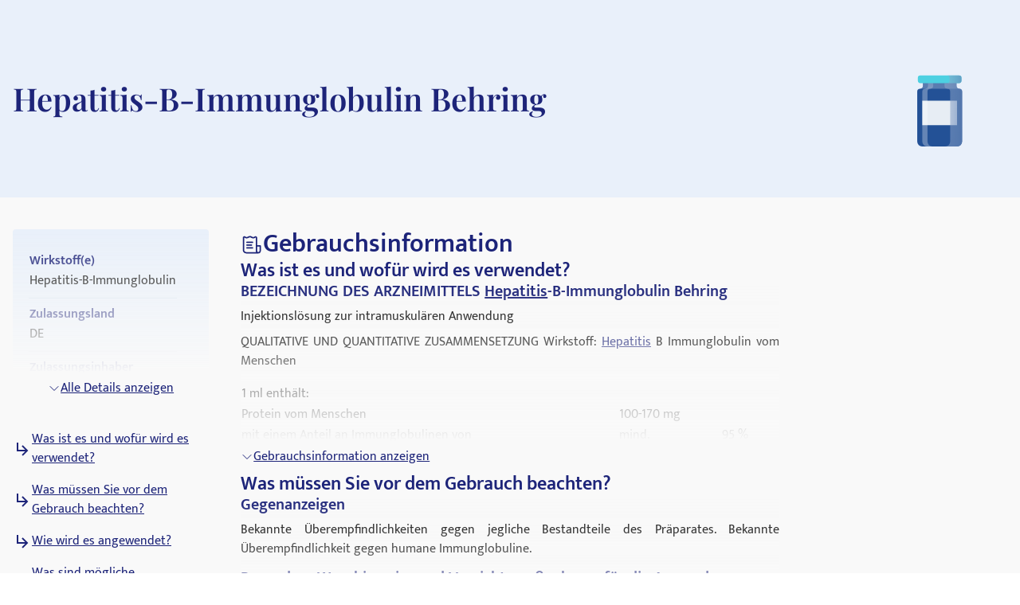

--- FILE ---
content_type: text/html; charset=utf-8
request_url: https://medikamio.com/de-de/medikamente/hepatitis-b-immunglobulin-behring/pil
body_size: 45781
content:
<!DOCTYPE html><html  lang="de" data-capo=""><head><meta charset="utf-8">
<meta name="viewport" content="width=device-width, initial-scale=1">
<title>Hepatitis-B-Immunglobulin Behring - Wirkung, Nebenwirkungen</title>
<style>*,:after,:before{border:0 solid #e5e7eb;box-sizing:border-box}:after,:before{--tw-content:""}:host,html{line-height:1.5;-webkit-text-size-adjust:100%;font-family:Mukta,sans-serif;font-feature-settings:normal;font-variation-settings:normal;-moz-tab-size:4;-o-tab-size:4;tab-size:4;-webkit-tap-highlight-color:transparent}body{line-height:inherit;margin:0}hr{border-top-width:1px;color:inherit;height:0}abbr:where([title]){-webkit-text-decoration:underline dotted;text-decoration:underline dotted}h1,h2,h3,h4,h5,h6{font-size:inherit;font-weight:inherit}a{color:inherit;text-decoration:inherit}b,strong{font-weight:bolder}code,kbd,pre,samp{font-family:ui-monospace,SFMono-Regular,Menlo,Monaco,Consolas,Liberation Mono,Courier New,monospace;font-feature-settings:normal;font-size:1em;font-variation-settings:normal}small{font-size:80%}sub,sup{font-size:75%;line-height:0;position:relative;vertical-align:baseline}sub{bottom:-.25em}sup{top:-.5em}table{border-collapse:collapse;border-color:inherit;text-indent:0}button,input,optgroup,select,textarea{color:inherit;font-family:inherit;font-feature-settings:inherit;font-size:100%;font-variation-settings:inherit;font-weight:inherit;line-height:inherit;margin:0;padding:0}button,select{text-transform:none}[type=button],[type=reset],[type=submit],button{-webkit-appearance:button;background-color:transparent;background-image:none}:-moz-focusring{outline:auto}:-moz-ui-invalid{box-shadow:none}progress{vertical-align:baseline}::-webkit-inner-spin-button,::-webkit-outer-spin-button{height:auto}[type=search]{-webkit-appearance:textfield;outline-offset:-2px}::-webkit-search-decoration{-webkit-appearance:none}::-webkit-file-upload-button{-webkit-appearance:button;font:inherit}summary{display:list-item}blockquote,dd,dl,figure,h1,h2,h3,h4,h5,h6,hr,p,pre{margin:0}fieldset{margin:0}fieldset,legend{padding:0}menu,ol,ul{list-style:none;margin:0;padding:0}dialog{padding:0}textarea{resize:vertical}input::-moz-placeholder,textarea::-moz-placeholder{color:#9ca3af;opacity:1}input::placeholder,textarea::placeholder{color:#9ca3af;opacity:1}[role=button],button{cursor:pointer}:disabled{cursor:default}audio,canvas,embed,iframe,img,object,svg,video{display:block;vertical-align:middle}img,video{height:auto;max-width:100%}[hidden]{display:none}[multiple],[type=date],[type=datetime-local],[type=email],[type=month],[type=number],[type=password],[type=search],[type=tel],[type=text],[type=time],[type=url],[type=week],input:where(:not([type])),select,textarea{-webkit-appearance:none;-moz-appearance:none;appearance:none;background-color:#fff;border-color:#6b7280;border-radius:0;border-width:1px;font-size:1rem;line-height:1.5rem;padding:.5rem .75rem;--tw-shadow:0 0 #0000}[multiple]:focus,[type=date]:focus,[type=datetime-local]:focus,[type=email]:focus,[type=month]:focus,[type=number]:focus,[type=password]:focus,[type=search]:focus,[type=tel]:focus,[type=text]:focus,[type=time]:focus,[type=url]:focus,[type=week]:focus,input:where(:not([type])):focus,select:focus,textarea:focus{outline:2px solid transparent;outline-offset:2px;--tw-ring-inset:var(--tw-empty,   );--tw-ring-offset-width:0px;--tw-ring-offset-color:#fff;--tw-ring-color:#2563eb;--tw-ring-offset-shadow:var(--tw-ring-inset) 0 0 0 var(--tw-ring-offset-width) var(--tw-ring-offset-color);--tw-ring-shadow:var(--tw-ring-inset) 0 0 0 calc(1px + var(--tw-ring-offset-width)) var(--tw-ring-color);border-color:#2563eb;box-shadow:var(--tw-ring-offset-shadow),var(--tw-ring-shadow),var(--tw-shadow)}input::-moz-placeholder,textarea::-moz-placeholder{color:#6b7280;opacity:1}input::placeholder,textarea::placeholder{color:#6b7280;opacity:1}::-webkit-datetime-edit-fields-wrapper{padding:0}::-webkit-date-and-time-value{min-height:1.5em;text-align:inherit}::-webkit-datetime-edit{display:inline-flex}::-webkit-datetime-edit,::-webkit-datetime-edit-day-field,::-webkit-datetime-edit-hour-field,::-webkit-datetime-edit-meridiem-field,::-webkit-datetime-edit-millisecond-field,::-webkit-datetime-edit-minute-field,::-webkit-datetime-edit-month-field,::-webkit-datetime-edit-second-field,::-webkit-datetime-edit-year-field{padding-bottom:0;padding-top:0}select{background-image:url("data:image/svg+xml;charset=utf-8,%3Csvg xmlns='http://www.w3.org/2000/svg' fill='none' viewBox='0 0 20 20'%3E%3Cpath stroke='%236b7280' stroke-linecap='round' stroke-linejoin='round' stroke-width='1.5' d='m6 8 4 4 4-4'/%3E%3C/svg%3E");background-position:right .5rem center;background-repeat:no-repeat;background-size:1.5em 1.5em;padding-right:2.5rem;-webkit-print-color-adjust:exact;print-color-adjust:exact}[multiple],[size]:where(select:not([size="1"])){background-image:none;background-position:0 0;background-repeat:unset;background-size:initial;padding-right:.75rem;-webkit-print-color-adjust:unset;print-color-adjust:unset}[type=checkbox],[type=radio]{-webkit-appearance:none;-moz-appearance:none;appearance:none;background-color:#fff;background-origin:border-box;border-color:#6b7280;border-width:1px;color:#2563eb;display:inline-block;flex-shrink:0;height:1rem;padding:0;-webkit-print-color-adjust:exact;print-color-adjust:exact;-webkit-user-select:none;-moz-user-select:none;user-select:none;vertical-align:middle;width:1rem;--tw-shadow:0 0 #0000}[type=checkbox]{border-radius:0}[type=radio]{border-radius:100%}[type=checkbox]:focus,[type=radio]:focus{outline:2px solid transparent;outline-offset:2px;--tw-ring-inset:var(--tw-empty,   );--tw-ring-offset-width:2px;--tw-ring-offset-color:#fff;--tw-ring-color:#2563eb;--tw-ring-offset-shadow:var(--tw-ring-inset) 0 0 0 var(--tw-ring-offset-width) var(--tw-ring-offset-color);--tw-ring-shadow:var(--tw-ring-inset) 0 0 0 calc(2px + var(--tw-ring-offset-width)) var(--tw-ring-color);box-shadow:var(--tw-ring-offset-shadow),var(--tw-ring-shadow),var(--tw-shadow)}[type=checkbox]:checked,[type=radio]:checked{background-color:currentColor;background-position:50%;background-repeat:no-repeat;background-size:100% 100%;border-color:transparent}[type=checkbox]:checked{background-image:url("data:image/svg+xml;charset=utf-8,%3Csvg xmlns='http://www.w3.org/2000/svg' fill='%23fff' viewBox='0 0 16 16'%3E%3Cpath d='M12.207 4.793a1 1 0 0 1 0 1.414l-5 5a1 1 0 0 1-1.414 0l-2-2a1 1 0 0 1 1.414-1.414L6.5 9.086l4.293-4.293a1 1 0 0 1 1.414 0'/%3E%3C/svg%3E")}@media (forced-colors:active) {[type=checkbox]:checked{-webkit-appearance:auto;-moz-appearance:auto;appearance:auto}}[type=radio]:checked{background-image:url("data:image/svg+xml;charset=utf-8,%3Csvg xmlns='http://www.w3.org/2000/svg' fill='%23fff' viewBox='0 0 16 16'%3E%3Ccircle cx='8' cy='8' r='3'/%3E%3C/svg%3E")}@media (forced-colors:active) {[type=radio]:checked{-webkit-appearance:auto;-moz-appearance:auto;appearance:auto}}[type=checkbox]:checked:focus,[type=checkbox]:checked:hover,[type=radio]:checked:focus,[type=radio]:checked:hover{background-color:currentColor;border-color:transparent}[type=checkbox]:indeterminate{background-color:currentColor;background-image:url("data:image/svg+xml;charset=utf-8,%3Csvg xmlns='http://www.w3.org/2000/svg' fill='none' viewBox='0 0 16 16'%3E%3Cpath stroke='%23fff' stroke-linecap='round' stroke-linejoin='round' stroke-width='2' d='M4 8h8'/%3E%3C/svg%3E");background-position:50%;background-repeat:no-repeat;background-size:100% 100%;border-color:transparent}@media (forced-colors:active) {[type=checkbox]:indeterminate{-webkit-appearance:auto;-moz-appearance:auto;appearance:auto}}[type=checkbox]:indeterminate:focus,[type=checkbox]:indeterminate:hover{background-color:currentColor;border-color:transparent}[type=file]{background:unset;border-color:inherit;border-radius:0;border-width:0;font-size:unset;line-height:inherit;padding:0}[type=file]:focus{outline:1px solid ButtonText;outline:1px auto -webkit-focus-ring-color}*,:after,:before{--tw-border-spacing-x:0;--tw-border-spacing-y:0;--tw-translate-x:0;--tw-translate-y:0;--tw-rotate:0;--tw-skew-x:0;--tw-skew-y:0;--tw-scale-x:1;--tw-scale-y:1;--tw-pan-x: ;--tw-pan-y: ;--tw-pinch-zoom: ;--tw-scroll-snap-strictness:proximity;--tw-gradient-from-position: ;--tw-gradient-via-position: ;--tw-gradient-to-position: ;--tw-ordinal: ;--tw-slashed-zero: ;--tw-numeric-figure: ;--tw-numeric-spacing: ;--tw-numeric-fraction: ;--tw-ring-inset: ;--tw-ring-offset-width:0px;--tw-ring-offset-color:#fff;--tw-ring-color:rgba(59,130,246,.5);--tw-ring-offset-shadow:0 0 #0000;--tw-ring-shadow:0 0 #0000;--tw-shadow:0 0 #0000;--tw-shadow-colored:0 0 #0000;--tw-blur: ;--tw-brightness: ;--tw-contrast: ;--tw-grayscale: ;--tw-hue-rotate: ;--tw-invert: ;--tw-saturate: ;--tw-sepia: ;--tw-drop-shadow: ;--tw-backdrop-blur: ;--tw-backdrop-brightness: ;--tw-backdrop-contrast: ;--tw-backdrop-grayscale: ;--tw-backdrop-hue-rotate: ;--tw-backdrop-invert: ;--tw-backdrop-opacity: ;--tw-backdrop-saturate: ;--tw-backdrop-sepia: }::backdrop{--tw-border-spacing-x:0;--tw-border-spacing-y:0;--tw-translate-x:0;--tw-translate-y:0;--tw-rotate:0;--tw-skew-x:0;--tw-skew-y:0;--tw-scale-x:1;--tw-scale-y:1;--tw-pan-x: ;--tw-pan-y: ;--tw-pinch-zoom: ;--tw-scroll-snap-strictness:proximity;--tw-gradient-from-position: ;--tw-gradient-via-position: ;--tw-gradient-to-position: ;--tw-ordinal: ;--tw-slashed-zero: ;--tw-numeric-figure: ;--tw-numeric-spacing: ;--tw-numeric-fraction: ;--tw-ring-inset: ;--tw-ring-offset-width:0px;--tw-ring-offset-color:#fff;--tw-ring-color:rgba(59,130,246,.5);--tw-ring-offset-shadow:0 0 #0000;--tw-ring-shadow:0 0 #0000;--tw-shadow:0 0 #0000;--tw-shadow-colored:0 0 #0000;--tw-blur: ;--tw-brightness: ;--tw-contrast: ;--tw-grayscale: ;--tw-hue-rotate: ;--tw-invert: ;--tw-saturate: ;--tw-sepia: ;--tw-drop-shadow: ;--tw-backdrop-blur: ;--tw-backdrop-brightness: ;--tw-backdrop-contrast: ;--tw-backdrop-grayscale: ;--tw-backdrop-hue-rotate: ;--tw-backdrop-invert: ;--tw-backdrop-opacity: ;--tw-backdrop-saturate: ;--tw-backdrop-sepia: }.container{margin-left:auto;margin-right:auto;padding-left:1rem;padding-right:1rem;width:100%}@media (min-width:640px){.container{max-width:640px}}@media (min-width:768px){.container{max-width:768px}}@media (min-width:1024px){.container{max-width:1024px}}@media (min-width:1280px){.container{max-width:1280px}}@media (min-width:1536px){.container{max-width:1536px}}.sr-only{height:1px;margin:-1px;overflow:hidden;padding:0;position:absolute;width:1px;clip:rect(0,0,0,0);border-width:0;white-space:nowrap}.static{position:static}.fixed{position:fixed}.absolute{position:absolute}.relative{position:relative}.sticky{position:sticky}.bottom-0{bottom:0}.bottom-1{bottom:.25rem}.left-0{left:0}.left-5{left:1.25rem}.right-0{right:0}.right-2{right:.5rem}.right-4{right:1rem}.right-5{right:1.25rem}.top-0{top:0}.top-10{top:2.5rem}.top-12{top:3rem}.top-5{top:1.25rem}.z-0{z-index:0}.z-10{z-index:10}.z-20{z-index:20}.z-\[101\]{z-index:101}.order-1{order:1}.col-span-2{grid-column:span 2/span 2}.float-right{float:right}.float-left{float:left}.m-4{margin:1rem}.mx-auto{margin-left:auto;margin-right:auto}.my-10{margin-bottom:2.5rem;margin-top:2.5rem}.my-3{margin-bottom:.75rem;margin-top:.75rem}.my-4{margin-bottom:1rem;margin-top:1rem}.my-6{margin-bottom:1.5rem;margin-top:1.5rem}.mb-10{margin-bottom:2.5rem}.mb-12{margin-bottom:3rem}.mb-2{margin-bottom:.5rem}.mb-3{margin-bottom:.75rem}.mb-4{margin-bottom:1rem}.mb-5{margin-bottom:1.25rem}.mb-6{margin-bottom:1.5rem}.mb-8{margin-bottom:2rem}.ml-1{margin-left:.25rem}.ml-2{margin-left:.5rem}.ml-4{margin-left:1rem}.ml-6{margin-left:1.5rem}.mr-1{margin-right:.25rem}.mr-10{margin-right:2.5rem}.mr-2{margin-right:.5rem}.mr-6{margin-right:1.5rem}.mt-1{margin-top:.25rem}.mt-10{margin-top:2.5rem}.mt-16{margin-top:4rem}.mt-2{margin-top:.5rem}.mt-3{margin-top:.75rem}.mt-3\.5{margin-top:.875rem}.mt-4{margin-top:1rem}.mt-5{margin-top:1.25rem}.mt-6{margin-top:1.5rem}.mt-8{margin-top:2rem}.block{display:block}.inline-block{display:inline-block}.flex{display:flex}.table{display:table}.grid{display:grid}.hidden{display:none}.aspect-video{aspect-ratio:16/9}.size-6{height:1.5rem;width:1.5rem}.\!h-\[32px\]{height:32px!important}.h-10{height:2.5rem}.h-4{height:1rem}.h-6{height:1.5rem}.h-7{height:1.75rem}.h-8{height:2rem}.h-\[100px\]{height:100px}.h-\[120px\]{height:120px}.h-\[130px\]{height:130px}.h-\[13px\]{height:13px}.h-\[144px\]{height:144px}.h-\[180px\]{height:180px}.h-\[200px\]{height:200px}.h-\[300px\]{height:300px}.h-\[32px\]{height:32px}.h-\[340px\]{height:340px}.h-\[50px\]{height:50px}.h-\[52px\]{height:52px}.h-\[60px\]{height:60px}.h-\[620px\]{height:620px}.h-\[72px\]{height:72px}.h-\[80px\]{height:80px}.h-\[85px\]{height:85px}.h-full{height:100%}.h-screen{height:100vh}.max-h-0{max-height:0}.max-h-\[200px\]{max-height:200px}.max-h-\[400px\]{max-height:400px}.max-h-\[5000px\]{max-height:5000px}.min-h-screen{min-height:100vh}.w-1\/4{width:25%}.w-10{width:2.5rem}.w-3\/4{width:75%}.w-4{width:1rem}.w-40{width:10rem}.w-5\/12{width:41.666667%}.w-6{width:1.5rem}.w-7{width:1.75rem}.w-8{width:2rem}.w-\[100px\]{width:100px}.w-\[120px\]{width:120px}.w-\[13px\]{width:13px}.w-\[144px\]{width:144px}.w-\[160px\]{width:160px}.w-\[180px\]{width:180px}.w-\[500px\]{width:500px}.w-\[50px\]{width:50px}.w-\[52px\]{width:52px}.w-\[60px\]{width:60px}.w-\[80\%\]{width:80%}.w-\[80px\]{width:80px}.w-auto{width:auto}.w-full{width:100%}.w-screen{width:100vw}.max-w-\[1536px\]{max-width:1536px}.max-w-\[320px\]{max-width:320px}.max-w-\[480px\]{max-width:480px}.max-w-\[720px\]{max-width:720px}.max-w-screen-md{max-width:768px}.flex-1{flex:1 1 0%}.flex-shrink{flex-shrink:1}.flex-shrink-0{flex-shrink:0}.flex-grow{flex-grow:1}.origin-top-right{transform-origin:top right}.translate-x-\[1\.5px\]{--tw-translate-x:1.5px}.rotate-180,.translate-x-\[1\.5px\]{transform:translate(var(--tw-translate-x),var(--tw-translate-y)) rotate(var(--tw-rotate)) skewX(var(--tw-skew-x)) skewY(var(--tw-skew-y)) scaleX(var(--tw-scale-x)) scaleY(var(--tw-scale-y))}.rotate-180{--tw-rotate:180deg}.transform{transform:translate(var(--tw-translate-x),var(--tw-translate-y)) rotate(var(--tw-rotate)) skewX(var(--tw-skew-x)) skewY(var(--tw-skew-y)) scaleX(var(--tw-scale-x)) scaleY(var(--tw-scale-y))}.transform-gpu{transform:translate3d(var(--tw-translate-x),var(--tw-translate-y),0) rotate(var(--tw-rotate)) skewX(var(--tw-skew-x)) skewY(var(--tw-skew-y)) scaleX(var(--tw-scale-x)) scaleY(var(--tw-scale-y))}.cursor-pointer{cursor:pointer}.select-none{-webkit-user-select:none;-moz-user-select:none;user-select:none}.snap-x{scroll-snap-type:x var(--tw-scroll-snap-strictness)}.snap-start{scroll-snap-align:start}.snap-center{scroll-snap-align:center}.list-outside{list-style-position:outside}.grid-cols-2{grid-template-columns:repeat(2,minmax(0,1fr))}.grid-cols-3{grid-template-columns:repeat(3,minmax(0,1fr))}.flex-row-reverse{flex-direction:row-reverse}.flex-col{flex-direction:column}.flex-col-reverse{flex-direction:column-reverse}.flex-wrap{flex-wrap:wrap}.items-start{align-items:flex-start}.items-center{align-items:center}.items-stretch{align-items:stretch}.\!justify-start{justify-content:flex-start!important}.justify-start{justify-content:flex-start}.justify-end{justify-content:flex-end}.justify-center{justify-content:center}.justify-between{justify-content:space-between}.gap-10{gap:2.5rem}.gap-2{gap:.5rem}.gap-3{gap:.75rem}.gap-4{gap:1rem}.gap-5{gap:1.25rem}.gap-6{gap:1.5rem}.gap-8{gap:2rem}.space-x-4>:not([hidden])~:not([hidden]){--tw-space-x-reverse:0;margin-left:calc(1rem*(1 - var(--tw-space-x-reverse)));margin-right:calc(1rem*var(--tw-space-x-reverse))}.space-y-4>:not([hidden])~:not([hidden]){--tw-space-y-reverse:0;margin-bottom:calc(1rem*var(--tw-space-y-reverse));margin-top:calc(1rem*(1 - var(--tw-space-y-reverse)))}.self-end{align-self:flex-end}.overflow-hidden{overflow:hidden}.overflow-x-scroll{overflow-x:scroll}.overflow-y-scroll{overflow-y:scroll}.rounded{border-radius:.25rem}.rounded-full{border-radius:9999px}.rounded-md{border-radius:.375rem}.rounded-sm{border-radius:.125rem}.border{border-width:1px}.border-b{border-bottom-width:1px}.border-r{border-right-width:1px}.border-none{border-style:none}.border-blue-dark{--tw-border-opacity:1;border-color:rgb(29 36 121/var(--tw-border-opacity))}.border-blue-light{--tw-border-opacity:1;border-color:rgb(233 240 250/var(--tw-border-opacity))}.border-gray-light{--tw-border-opacity:1;border-color:rgb(217 226 239/var(--tw-border-opacity))}.border-gray-medium{--tw-border-opacity:1;border-color:rgb(141 143 171/var(--tw-border-opacity))}.border-petrol{--tw-border-opacity:1;border-color:rgb(71 112 129/var(--tw-border-opacity))}.border-transparent{border-color:transparent}.border-opacity-20{--tw-border-opacity:0.2}.bg-background{--tw-bg-opacity:1;background-color:rgb(249 249 249/var(--tw-bg-opacity))}.bg-blue-200{--tw-bg-opacity:1;background-color:rgb(191 219 254/var(--tw-bg-opacity))}.bg-blue-dark{--tw-bg-opacity:1;background-color:rgb(29 36 121/var(--tw-bg-opacity))}.bg-blue-light{--tw-bg-opacity:1;background-color:rgb(233 240 250/var(--tw-bg-opacity))}.bg-gray-light{--tw-bg-opacity:1;background-color:rgb(217 226 239/var(--tw-bg-opacity))}.bg-petrol{--tw-bg-opacity:1;background-color:rgb(71 112 129/var(--tw-bg-opacity))}.bg-transparent{background-color:transparent}.bg-white{--tw-bg-opacity:1;background-color:rgb(255 255 255/var(--tw-bg-opacity))}.bg-gradient-to-b{background-image:linear-gradient(to bottom,var(--tw-gradient-stops))}.from-transparent{--tw-gradient-from:transparent var(--tw-gradient-from-position);--tw-gradient-to:transparent var(--tw-gradient-to-position);--tw-gradient-stops:var(--tw-gradient-from),var(--tw-gradient-to)}.to-background{--tw-gradient-to:#f9f9f9 var(--tw-gradient-to-position)}.\!object-contain{-o-object-fit:contain!important;object-fit:contain!important}.object-contain{-o-object-fit:contain;object-fit:contain}.object-cover{-o-object-fit:cover;object-fit:cover}.p-10{padding:2.5rem}.p-2{padding:.5rem}.p-3{padding:.75rem}.p-4{padding:1rem}.p-5{padding:1.25rem}.p-6{padding:1.5rem}.\!px-4{padding-left:1rem!important;padding-right:1rem!important}.px-1{padding-left:.25rem;padding-right:.25rem}.px-1\.5{padding-left:.375rem;padding-right:.375rem}.px-10{padding-left:2.5rem;padding-right:2.5rem}.px-2{padding-left:.5rem;padding-right:.5rem}.px-3{padding-left:.75rem;padding-right:.75rem}.px-4{padding-left:1rem;padding-right:1rem}.px-6{padding-left:1.5rem;padding-right:1.5rem}.px-8{padding-left:2rem;padding-right:2rem}.py-1{padding-bottom:.25rem;padding-top:.25rem}.py-10{padding-bottom:2.5rem;padding-top:2.5rem}.py-2{padding-bottom:.5rem;padding-top:.5rem}.py-20{padding-bottom:5rem;padding-top:5rem}.py-3{padding-bottom:.75rem;padding-top:.75rem}.py-4{padding-bottom:1rem;padding-top:1rem}.py-40{padding-bottom:10rem;padding-top:10rem}.py-5{padding-bottom:1.25rem;padding-top:1.25rem}.py-6{padding-bottom:1.5rem;padding-top:1.5rem}.py-8{padding-bottom:2rem;padding-top:2rem}.pb-0{padding-bottom:0}.pb-2{padding-bottom:.5rem}.pb-4{padding-bottom:1rem}.pl-4{padding-left:1rem}.pl-6{padding-left:1.5rem}.pr-2{padding-right:.5rem}.pt-10{padding-top:2.5rem}.pt-4{padding-top:1rem}.pt-\[80px\]{padding-top:80px}.text-left{text-align:left}.text-center{text-align:center}.text-right{text-align:right}.font-serif{font-family:Playfair Display,serif}.\!text-p-14{font-size:14px!important;font-weight:400!important;line-height:21px!important}.text-base{font-size:16px;font-weight:400;line-height:24px}.text-h1-mobile{font-size:28px;font-weight:700;line-height:120%}.text-h2{font-size:32px;font-weight:600;line-height:120%}.text-h2-mobile{font-size:24px;font-weight:700;line-height:120%}.text-h3{font-size:24px;font-weight:600;line-height:28px}.text-h3-mobile{font-size:20px;font-weight:700;line-height:120%}.text-h4{font-size:20px;font-weight:600;line-height:24px}.text-h4-mobile{font-size:18px;font-weight:600;line-height:120%}.text-h5{line-height:140%}.text-h5,.text-h5-mobile{font-size:16px;font-weight:600}.text-h5-mobile{line-height:120%}.text-h6{font-size:14px;font-weight:600;line-height:140%}.text-header{font-size:20px;font-weight:400;line-height:140%}.text-lg{font-size:1.125rem;line-height:1.75rem}.text-p-14{font-size:14px;font-weight:400;line-height:21px}.text-sm{font-size:.875rem;line-height:1.25rem}.font-normal{font-weight:400}.font-semibold{font-weight:600}.\!text-white{--tw-text-opacity:1!important;color:rgb(255 255 255/var(--tw-text-opacity))!important}.text-black{--tw-text-opacity:1;color:rgb(0 0 0/var(--tw-text-opacity))}.text-blue-600{--tw-text-opacity:1;color:rgb(37 99 235/var(--tw-text-opacity))}.text-blue-dark{--tw-text-opacity:1;color:rgb(29 36 121/var(--tw-text-opacity))}.text-gray-600{--tw-text-opacity:1;color:rgb(75 85 99/var(--tw-text-opacity))}.text-gray-700{--tw-text-opacity:1;color:rgb(55 65 81/var(--tw-text-opacity))}.text-gray-900{--tw-text-opacity:1;color:rgb(17 24 39/var(--tw-text-opacity))}.text-gray-dark{--tw-text-opacity:1;color:rgb(74 74 74/var(--tw-text-opacity))}.text-gray-medium{--tw-text-opacity:1;color:rgb(141 143 171/var(--tw-text-opacity))}.text-petrol{--tw-text-opacity:1;color:rgb(71 112 129/var(--tw-text-opacity))}.text-white{--tw-text-opacity:1;color:rgb(255 255 255/var(--tw-text-opacity))}.underline{text-decoration-line:underline}.placeholder-blue-dark::-moz-placeholder{--tw-placeholder-opacity:1;color:rgb(29 36 121/var(--tw-placeholder-opacity))}.placeholder-blue-dark::placeholder{--tw-placeholder-opacity:1;color:rgb(29 36 121/var(--tw-placeholder-opacity))}.placeholder-opacity-70::-moz-placeholder{--tw-placeholder-opacity:0.7}.placeholder-opacity-70::placeholder{--tw-placeholder-opacity:0.7}.shadow{--tw-shadow:0 1px 3px 0 rgba(0,0,0,.1),0 1px 2px -1px rgba(0,0,0,.1);--tw-shadow-colored:0 1px 3px 0 var(--tw-shadow-color),0 1px 2px -1px var(--tw-shadow-color)}.shadow,.shadow-lg{box-shadow:var(--tw-ring-offset-shadow,0 0 #0000),var(--tw-ring-shadow,0 0 #0000),var(--tw-shadow)}.shadow-lg{--tw-shadow:0 10px 15px -3px rgba(0,0,0,.1),0 4px 6px -4px rgba(0,0,0,.1);--tw-shadow-colored:0 10px 15px -3px var(--tw-shadow-color),0 4px 6px -4px var(--tw-shadow-color)}.outline{outline-style:solid}.ring-1{--tw-ring-offset-shadow:var(--tw-ring-inset) 0 0 0 var(--tw-ring-offset-width) var(--tw-ring-offset-color);--tw-ring-shadow:var(--tw-ring-inset) 0 0 0 calc(1px + var(--tw-ring-offset-width)) var(--tw-ring-color);box-shadow:var(--tw-ring-offset-shadow),var(--tw-ring-shadow),var(--tw-shadow,0 0 #0000)}.ring-black{--tw-ring-opacity:1;--tw-ring-color:rgb(0 0 0/var(--tw-ring-opacity))}.ring-opacity-5{--tw-ring-opacity:0.05}.filter{filter:var(--tw-blur) var(--tw-brightness) var(--tw-contrast) var(--tw-grayscale) var(--tw-hue-rotate) var(--tw-invert) var(--tw-saturate) var(--tw-sepia) var(--tw-drop-shadow)}.transition{transition-duration:.15s;transition-property:color,background-color,border-color,text-decoration-color,fill,stroke,opacity,box-shadow,transform,filter,-webkit-backdrop-filter;transition-property:color,background-color,border-color,text-decoration-color,fill,stroke,opacity,box-shadow,transform,filter,backdrop-filter;transition-property:color,background-color,border-color,text-decoration-color,fill,stroke,opacity,box-shadow,transform,filter,backdrop-filter,-webkit-backdrop-filter;transition-timing-function:cubic-bezier(.4,0,.2,1)}.duration-300{transition-duration:.3s}html{-webkit-font-smoothing:antialiased}.hover\:text-blue-800:hover{--tw-text-opacity:1;color:rgb(30 64 175/var(--tw-text-opacity))}.hover\:text-blue-dark:hover{--tw-text-opacity:1;color:rgb(29 36 121/var(--tw-text-opacity))}.focus\:border-0:focus{border-width:0}.focus\:outline-none:focus{outline:2px solid transparent;outline-offset:2px}.focus\:outline-0:focus{outline-width:0}.focus\:ring-0:focus{--tw-ring-offset-shadow:var(--tw-ring-inset) 0 0 0 var(--tw-ring-offset-width) var(--tw-ring-offset-color);--tw-ring-shadow:var(--tw-ring-inset) 0 0 0 calc(var(--tw-ring-offset-width)) var(--tw-ring-color);box-shadow:var(--tw-ring-offset-shadow),var(--tw-ring-shadow),var(--tw-shadow,0 0 #0000)}.group:hover .group-hover\:scale-110{--tw-scale-x:1.1;--tw-scale-y:1.1;transform:translate(var(--tw-translate-x),var(--tw-translate-y)) rotate(var(--tw-rotate)) skewX(var(--tw-skew-x)) skewY(var(--tw-skew-y)) scaleX(var(--tw-scale-x)) scaleY(var(--tw-scale-y))}@media (min-width:768px){.md\:col-span-1{grid-column:span 1/span 1}.md\:block{display:block}.md\:flex{display:flex}.md\:grid{display:grid}.md\:hidden{display:none}.md\:aspect-video{aspect-ratio:16/9}.md\:h-\[100px\]{height:100px}.md\:h-full{height:100%}.md\:w-1\/2{width:50%}.md\:w-3\/4{width:75%}.md\:w-\[100px\]{width:100px}.md\:w-\[130px\]{width:130px}.md\:w-auto{width:auto}.md\:w-full{width:100%}.md\:min-w-\[250px\]{min-width:250px}.md\:max-w-\[33\%\]{max-width:33%}.md\:grid-cols-2{grid-template-columns:repeat(2,minmax(0,1fr))}.md\:grid-cols-3{grid-template-columns:repeat(3,minmax(0,1fr))}.md\:flex-row{flex-direction:row}.md\:flex-col{flex-direction:column}.md\:items-start{align-items:flex-start}.md\:items-center{align-items:center}.md\:justify-end{justify-content:flex-end}.md\:justify-center{justify-content:center}.md\:gap-0{gap:0}.md\:gap-10{gap:2.5rem}.md\:gap-16{gap:4rem}.md\:gap-8{gap:2rem}.md\:overflow-hidden{overflow:hidden}.md\:p-5{padding:1.25rem}.md\:px-4{padding-left:1rem;padding-right:1rem}.md\:px-6{padding-left:1.5rem;padding-right:1.5rem}.md\:py-12{padding-bottom:3rem;padding-top:3rem}.md\:py-16{padding-bottom:4rem;padding-top:4rem}.md\:py-2{padding-bottom:.5rem;padding-top:.5rem}.md\:py-4{padding-bottom:1rem;padding-top:1rem}.md\:font-serif{font-family:Playfair Display,serif}.md\:text-h1{font-size:40px}.md\:text-h1,.md\:text-h2{font-weight:600;line-height:120%}.md\:text-h2{font-size:32px}.md\:text-h3{font-size:24px;font-weight:600;line-height:28px}.md\:text-h4{font-size:20px;font-weight:600;line-height:24px}.md\:text-h5{font-size:16px;font-weight:600;line-height:140%}}@media (min-width:1024px){.lg\:absolute{position:absolute}.lg\:col-span-2{grid-column:span 2/span 2}.lg\:col-span-5{grid-column:span 5/span 5}.lg\:row-span-2{grid-row:span 2/span 2}.lg\:mt-0{margin-top:0}.lg\:mt-10{margin-top:2.5rem}.lg\:block{display:block}.lg\:flex{display:flex}.lg\:hidden{display:none}.lg\:h-\[200px\]{height:200px}.lg\:h-\[80px\]{height:80px}.lg\:h-full{height:100%}.lg\:w-\[400px\]{width:400px}.lg\:w-auto{width:auto}.lg\:max-w-\[320px\]{max-width:320px}.lg\:max-w-\[80\%\]{max-width:80%}.lg\:grid-cols-2{grid-template-columns:repeat(2,minmax(0,1fr))}.lg\:grid-cols-3{grid-template-columns:repeat(3,minmax(0,1fr))}.lg\:grid-cols-4{grid-template-columns:repeat(4,minmax(0,1fr))}.lg\:grid-cols-5{grid-template-columns:repeat(5,minmax(0,1fr))}.lg\:grid-cols-9{grid-template-columns:repeat(9,minmax(0,1fr))}.lg\:flex-row{flex-direction:row}.lg\:items-center{align-items:center}.lg\:justify-center{justify-content:center}.lg\:gap-20{gap:5rem}.lg\:gap-6{gap:1.5rem}.lg\:gap-8{gap:2rem}.lg\:border-t{border-top-width:1px}.lg\:border-none{border-style:none}.lg\:bg-transparent{background-color:transparent}.lg\:bg-white{--tw-bg-opacity:1;background-color:rgb(255 255 255/var(--tw-bg-opacity))}.lg\:p-2{padding:.5rem}.lg\:p-2\.5{padding:.625rem}.lg\:p-6{padding:1.5rem}.lg\:px-6{padding-left:1.5rem;padding-right:1.5rem}.lg\:py-20{padding-bottom:5rem;padding-top:5rem}.lg\:py-4{padding-bottom:1rem;padding-top:1rem}.lg\:py-7{padding-bottom:1.75rem;padding-top:1.75rem}.lg\:py-8{padding-bottom:2rem;padding-top:2rem}.lg\:pt-0{padding-top:0}.lg\:pt-\[115px\]{padding-top:115px}.lg\:text-h1{font-size:40px}.lg\:text-h1,.lg\:text-h2{font-weight:600;line-height:120%}.lg\:text-h2{font-size:32px}.lg\:text-h4{font-size:20px;font-weight:600;line-height:24px}.lg\:text-blue-dark{--tw-text-opacity:1;color:rgb(29 36 121/var(--tw-text-opacity))}}@media (min-width:1280px){.xl\:inline{display:inline}.xl\:w-\[600px\]{width:600px}.xl\:min-w-\[300px\]{min-width:300px}.xl\:gap-16{gap:4rem}}@media (min-width:1536px){.\32xl\:grid-cols-2{grid-template-columns:repeat(2,minmax(0,1fr))}}</style>
<style>@charset "UTF-8";.content-container{max-width:1000px!important}.content h1:first-child,.content h2:first-child,.content h3:first-child,.content h4:first-child,.content h5:first-child{margin-top:0}.content a{text-decoration-line:underline}.content a,.content h1{--tw-text-opacity:1;color:rgb(29 36 121/var(--tw-text-opacity))}.content h1{font-size:28px;font-weight:700;line-height:120%;margin-bottom:.5rem;margin-top:1rem}@media (min-width:768px){.content h1{font-size:40px;font-weight:600;line-height:120%}}.content h2{font-size:24px;font-weight:700;line-height:120%;margin-bottom:1rem;margin-top:2rem;--tw-text-opacity:1;color:rgb(29 36 121/var(--tw-text-opacity))}@media (min-width:768px){.content h2{font-size:32px;font-weight:600;line-height:120%}}.content h3{font-size:20px;font-weight:700;line-height:120%;margin-bottom:.5rem;margin-top:1rem;--tw-text-opacity:1;color:rgb(29 36 121/var(--tw-text-opacity))}@media (min-width:768px){.content h3{font-size:24px;font-weight:600;line-height:28px}}.content h4{font-size:18px;font-weight:600;line-height:120%;margin-bottom:.5rem;margin-top:.75rem;--tw-text-opacity:1;color:rgb(29 36 121/var(--tw-text-opacity))}@media (min-width:768px){.content h4{font-size:20px;font-weight:600;line-height:24px}}.content h5{font-size:16px;font-weight:600;line-height:120%;margin-bottom:.5rem;margin-top:.5rem;--tw-text-opacity:1;color:rgb(29 36 121/var(--tw-text-opacity))}@media (min-width:768px){.content h5{font-size:16px;font-weight:600;line-height:140%}}.content p{margin-bottom:.5rem;margin-top:.5rem;text-align:justify}.content ol,.content table,.content ul{margin-bottom:1rem;margin-top:1rem}.content table{width:100%}.content blockquote{margin-bottom:.5rem;margin-top:.5rem;position:relative;--tw-bg-opacity:1;background-color:rgb(233 240 250/var(--tw-bg-opacity));font-style:italic;padding:.5rem 2rem}.content blockquote:before{background-image:url("data:image/svg+xml;charset=utf-8,%3Csvg xmlns='http://www.w3.org/2000/svg' width='17' height='14' fill='none' viewBox='0 0 17 14'%3E%3Cpath fill='%231D2479' d='M4.04 6.52q1.32.28 2.04 1.2.72.88.72 2.16T6 12.12q-.8.92-2.36.92-.6 0-1.28-.24A3 3 0 0 1 1.2 12q-.52-.6-.88-1.52Q0 9.56 0 8.24q0-1.36.44-2.6a8.7 8.7 0 0 1 1.2-2.32Q2.4 2.24 3.36 1.4t2-1.4l1.52 2.08a7.9 7.9 0 0 0-2.2 1.8A5.47 5.47 0 0 0 3.44 6.4zm9.44 0q1.32.28 2.04 1.2.72.88.72 2.16t-.8 2.24q-.8.92-2.36.92-.6 0-1.24-.24a3 3 0 0 1-1.16-.8q-.52-.6-.88-1.52-.32-.92-.32-2.24 0-1.36.44-2.6a9.4 9.4 0 0 1 1.16-2.32q.76-1.08 1.72-1.92t2-1.4l1.52 2.08a8.7 8.7 0 0 0-2.2 1.8 5.47 5.47 0 0 0-1.24 2.52z'/%3E%3C/svg%3E");background-repeat:no-repeat;bottom:0;content:"";display:block;height:1.25rem;left:.5rem;position:absolute;top:1rem;width:1.25rem}.content ol,.content ul{list-style:none}.content ol li,.content ul li{--tw-bg-opacity:1;background-color:rgb(233 240 250/var(--tw-bg-opacity));display:block;padding:6px 23px 6px 60px;position:relative}.content ol{counter-reset:counter}.content ol li{counter-increment:counter}.content ol li:before{--tw-bg-opacity:1;align-items:center;background-color:rgb(29 36 121/var(--tw-bg-opacity));color:#fff;content:counter(counter);display:flex;font-size:14px;font-weight:700;justify-content:center;position:absolute;--size:20px;height:var(--size);left:22px;line-height:var(--size);text-align:center;top:calc(50% - 10px);width:var(--size)}.content ul li:before{--tw-text-opacity:1;color:rgb(29 36 121/var(--tw-text-opacity));content:"◆";display:flex;height:100%;left:25px;position:absolute;top:0;width:60px;--align-items:center;--padding-top:0;align-items:var(--align-items);padding-top:var(--padding-top)}.content ul ul li:before{background-image:url("data:image/svg+xml;charset=utf-8,%3Csvg xmlns='http://www.w3.org/2000/svg' width='15' height='2' fill='none' viewBox='0 0 1 2'%3E%3Cpath fill='%231D2479' d='M0 0h15v2H0z'/%3E%3C/svg%3E");background-position:50%;background-repeat:no-repeat;background-size:90%;content:"";display:block;float:left;height:1em;margin-left:5px;top:50%;transform:translateY(-50%);transition:background-size .3s;-webkit-transition:background-size .3s;width:15px}.scrollbar-hide::-webkit-scrollbar{display:none}.scrollbar-hide{-ms-overflow-style:none;scrollbar-width:none}</style>
<style>@font-face{font-display:swap;font-family:Mukta;font-style:normal;font-weight:400;src:url(/_nuxt/Mukta-400-1.E-N4UH8Z.woff2) format("woff2");unicode-range:u+0900-097f,u+1cd0-1cf9,u+200c-200d,u+20a8,u+20b9,u+20f0,u+25cc,u+a830-a839,u+a8e0-a8ff,u+11b00-11b09}@font-face{font-display:swap;font-family:Mukta;font-style:normal;font-weight:400;src:url(/_nuxt/Mukta-400-2.DZLm6LIP.woff2) format("woff2");unicode-range:u+0100-02af,u+0304,u+0308,u+0329,u+1e00-1e9f,u+1ef2-1eff,u+2020,u+20a0-20ab,u+20ad-20c0,u+2113,u+2c60-2c7f,u+a720-a7ff}@font-face{font-display:swap;font-family:Mukta;font-style:normal;font-weight:400;src:url(/_nuxt/Mukta-400-3.D2pDlrOH.woff2) format("woff2");unicode-range:u+00??,u+0131,u+0152-0153,u+02bb-02bc,u+02c6,u+02da,u+02dc,u+0304,u+0308,u+0329,u+2000-206f,u+2074,u+20ac,u+2122,u+2191,u+2193,u+2212,u+2215,u+feff,u+fffd}@font-face{font-display:swap;font-family:Mukta;font-style:normal;font-weight:600;src:url(/_nuxt/Mukta-600-4.jqxTiceK.woff2) format("woff2");unicode-range:u+0900-097f,u+1cd0-1cf9,u+200c-200d,u+20a8,u+20b9,u+20f0,u+25cc,u+a830-a839,u+a8e0-a8ff,u+11b00-11b09}@font-face{font-display:swap;font-family:Mukta;font-style:normal;font-weight:600;src:url(/_nuxt/Mukta-600-5.DMgjrAJz.woff2) format("woff2");unicode-range:u+0100-02af,u+0304,u+0308,u+0329,u+1e00-1e9f,u+1ef2-1eff,u+2020,u+20a0-20ab,u+20ad-20c0,u+2113,u+2c60-2c7f,u+a720-a7ff}@font-face{font-display:swap;font-family:Mukta;font-style:normal;font-weight:600;src:url(/_nuxt/Mukta-600-6.Bz-fyKhk.woff2) format("woff2");unicode-range:u+00??,u+0131,u+0152-0153,u+02bb-02bc,u+02c6,u+02da,u+02dc,u+0304,u+0308,u+0329,u+2000-206f,u+2074,u+20ac,u+2122,u+2191,u+2193,u+2212,u+2215,u+feff,u+fffd}@font-face{font-display:swap;font-family:Playfair Display;font-style:normal;font-weight:600;src:url(/_nuxt/Playfair_Display-600-7.Drpg-LIA.woff2) format("woff2");unicode-range:u+0301,u+0400-045f,u+0490-0491,u+04b0-04b1,u+2116}@font-face{font-display:swap;font-family:Playfair Display;font-style:normal;font-weight:600;src:url(/_nuxt/Playfair_Display-600-8.CabOgJsX.woff2) format("woff2");unicode-range:u+0102-0103,u+0110-0111,u+0128-0129,u+0168-0169,u+01a0-01a1,u+01af-01b0,u+0300-0301,u+0303-0304,u+0308-0309,u+0323,u+0329,u+1ea0-1ef9,u+20ab}@font-face{font-display:swap;font-family:Playfair Display;font-style:normal;font-weight:600;src:url(/_nuxt/Playfair_Display-600-9.Ce0DF62x.woff2) format("woff2");unicode-range:u+0100-02af,u+0304,u+0308,u+0329,u+1e00-1e9f,u+1ef2-1eff,u+2020,u+20a0-20ab,u+20ad-20c0,u+2113,u+2c60-2c7f,u+a720-a7ff}@font-face{font-display:swap;font-family:Playfair Display;font-style:normal;font-weight:600;src:url(/_nuxt/Playfair_Display-600-10.CHZ-UWfP.woff2) format("woff2");unicode-range:u+00??,u+0131,u+0152-0153,u+02bb-02bc,u+02c6,u+02da,u+02dc,u+0304,u+0308,u+0329,u+2000-206f,u+2074,u+20ac,u+2122,u+2191,u+2193,u+2212,u+2215,u+feff,u+fffd}</style>
<style>.image-placeholder{height:0;position:relative;width:100%}.image-placeholder img{height:100%;left:0;-o-object-fit:cover;object-fit:cover;position:absolute;top:0;width:100%}</style>
<style>.category-title[data-v-238d72fe]{font-size:20px;font-weight:600;line-height:24px;margin-bottom:1rem;--tw-text-opacity:1;color:rgb(29 36 121/var(--tw-text-opacity))}.category-hits .category-title[data-v-238d72fe]:not(:first-child){margin-top:30px}.category-hits .category-items[data-v-238d72fe]{color:#000;font-size:14px}.category-hits .category-items a[data-v-238d72fe]{align-items:center;color:#000;display:block;font-weight:500;margin:13px 0}.category-hits .category-items a span[data-v-238d72fe],.category-hits .category-items a[data-v-238d72fe]:hover{--tw-text-opacity:1;color:rgb(29 36 121/var(--tw-text-opacity))}.category-hits .category-items a span[data-v-238d72fe]{border:1px solid red;border-radius:5px;display:inline-block;margin-left:6px;padding:0 12px}.product-title[data-v-238d72fe]{font-size:16px;font-weight:700;--tw-text-opacity:1;color:rgb(29 36 121/var(--tw-text-opacity))}@media (max-width:760px){.product-title[data-v-238d72fe]{color:#000;font-size:14px}}.product-subtitle[data-v-238d72fe]{font-size:14px;--tw-text-opacity:1;color:rgb(29 36 121/var(--tw-text-opacity))}.product img[data-v-238d72fe]{flex-shrink:0;height:80px;margin-right:25px;width:80px}.dropdown-item[data-v-238d72fe]{padding:0!important}.dropdown-content[data-v-238d72fe]{max-height:620px;overflow:hidden;overflow-y:scroll;padding:30px;width:1000px;-ms-overflow-style:none;scrollbar-width:none}@media (max-width:760px){.dropdown-content[data-v-238d72fe]{padding:10px;width:auto}}.dropdown-content[data-v-238d72fe]::-webkit-scrollbar{display:none}.navbar-search-container .search-input[data-v-238d72fe]{outline:none;padding-left:40px;width:300px}.navbar-search-container .search-icon[data-v-238d72fe]{align-items:center;display:flex;font-size:16px;height:18px;justify-content:center;left:10px;position:absolute;top:15px;--tw-text-opacity:1;color:rgb(29 36 121/var(--tw-text-opacity))}.post img[data-v-238d72fe]{border-radius:5px}.search-container input[data-v-238d72fe]{background-color:#fff;border:none;border-radius:3px 0 0 3px;color:#000;font-size:16px;line-height:19px;padding-left:5px;width:260px}.search-container input[data-v-238d72fe]:focus{outline:none}</style>
<style>@media (min-width:1024px){.burguer-button[data-v-62bc9769]{display:none!important}}.burguer-button[data-v-62bc9769]{align-items:center;-webkit-appearance:none;-moz-appearance:none;appearance:none;background:none;border:none;cursor:pointer;display:flex;flex-direction:column;justify-content:center;outline:none;padding:0}.burguer-button>.bar[data-v-62bc9769]{background-color:#2f3b41;display:block;transition:opacity .2s ease-in,transform .2s ease-out}.burguer-button>.bar[data-v-62bc9769]:first-child{transform:translateY(-75%)}.burguer-button>.bar[data-v-62bc9769]:nth-child(2){margin:3px 0}.burguer-button>.bar[data-v-62bc9769]:nth-child(3){transform:translateY(75%)}.burguer-button.-active>.bar[data-v-62bc9769]:nth-child(2){margin:0;opacity:0}.burguer-button.-active>.bar[data-v-62bc9769]:first-child{transform:translateY(100%) rotate(45deg)}.burguer-button.-active>.bar[data-v-62bc9769]:nth-child(3){transform:translateY(-100%) rotate(-45deg)}</style>
<style>.overlay[data-v-8e51bf82]{height:100%;left:0;overflow-x:hidden;position:fixed;top:0;transition:.5s;width:0;z-index:100}.overlay-content[data-v-8e51bf82]{width:100%}</style>
<style>.store-badge[data-v-fbe1839f]{height:40px}</style>
<link rel="stylesheet" href="/_nuxt/entry.C_nvDnM5.css">
<link rel="stylesheet" href="/_nuxt/content-model.efr-3v66.css">
<link rel="modulepreload" as="script" crossorigin href="/_nuxt/CnR_xd-V.js">
<link rel="modulepreload" as="script" crossorigin href="/_nuxt/BLk29agg.js">
<link rel="modulepreload" as="script" crossorigin href="/_nuxt/DVGg2whs.js">
<link rel="modulepreload" as="script" crossorigin href="/_nuxt/BmuB_yXr.js">
<link rel="modulepreload" as="script" crossorigin href="/_nuxt/CCoBuHFS.js">
<link rel="modulepreload" as="script" crossorigin href="/_nuxt/DR-DJ1Xt.js">
<link rel="modulepreload" as="script" crossorigin href="/_nuxt/C96y1szS.js">
<link rel="modulepreload" as="script" crossorigin href="/_nuxt/S365IY6y.js">
<link rel="modulepreload" as="script" crossorigin href="/_nuxt/DQjz6ZMt.js">
<link rel="modulepreload" as="script" crossorigin href="/_nuxt/Cy732a-7.js">
<link rel="modulepreload" as="script" crossorigin href="/_nuxt/Bpe1d9fh.js">
<link rel="modulepreload" as="script" crossorigin href="/_nuxt/CYqvVwVt.js">
<link rel="prefetch" as="script" crossorigin href="/_nuxt/BgmCRUqv.js">
<link rel="canonical" href="https://medikamio.com/de-de/medikamente/hepatitis-b-immunglobulin-behring/pil">
<meta name="title" content="Hepatitis-B-Immunglobulin Behring - Wirkung, Nebenwirkungen">
<meta name="description" content="Immunprophylaxe der Hepatitis B Im Falle einer Exposition nicht immunisierter Personen (einschließlich solcher Personen, deren Impfung unvollständig oder deren Impfstatus nicht bekannt ist).">
<meta property="og:title" content="Hepatitis-B-Immunglobulin Behring - Wirkung, Nebenwirkungen">
<meta property="og:description" content="Immunprophylaxe der Hepatitis B Im Falle einer Exposition nicht immunisierter Personen (einschließlich solcher Personen, deren Impfung unvollständig oder deren Impfstatus nicht bekannt ist).">
<meta property="og:type" content="website">
<meta name="robots" content="index,follow">
<script type="module" src="/_nuxt/CnR_xd-V.js" crossorigin></script></head><body><div id="__nuxt"><!--[--><div class="bg-background"><noscript><iframe src="https://www.googletagmanager.com/ns.html?id=GTM-N4PSD8WJ" height="0" width="0" style="display:none;visibility:hidden;"></iframe></noscript><div class="relative z-10 min-h-screen flex flex-col w-full mx-auto"><div class="bg-white border-b" data-v-8e51bf82><div class="relative z-[101] bg-beige-20 max-w-[1536px] px-8 mx-auto h-[72px] lg:h-[80px] py-4 lg:py-7 flex items-center justify-between" data-v-8e51bf82><!--[--><div class="flex items-center gap-5" data-v-8e51bf82><a href="/de-de/medikamente" target="_self" data-v-8e51bf82><!--[--><img src="/_ipx/q_50,fit_cover,blur_3,s_10x10/https://medikamio.com/media/logo/logo.svg" onerror="this.setAttribute(&#39;data-error&#39;, 1)" width="204" height="32" alt="Logo" loading="lazy" data-nuxt-img title data-v-8e51bf82><!--]--></a><div id="searchDropdown" class="relative hidden lg:flex" data-v-8e51bf82 data-v-238d72fe><div class="bg-blue-light border border-gray-light rounded flex items-center w-full px-4 md:min-w-[250px] xl:min-w-[300px]" data-v-238d72fe><svg width="24" height="24" viewbox="0 0 24 24" fill="none" xmlns="http://www.w3.org/2000/svg" data-v-238d72fe><path fill-rule="evenodd" clip-rule="evenodd" d="M14.3854 15.4457C11.7351 17.5684 7.85569 17.4013 5.3989 14.9445C2.76287 12.3085 2.76287 8.03464 5.3989 5.3986C8.03494 2.76256 12.3088 2.76256 14.9448 5.3986C17.4016 7.85538 17.5687 11.7348 15.446 14.3851L20.6017 19.5407C20.8946 19.8336 20.8946 20.3085 20.6017 20.6014C20.3088 20.8943 19.8339 20.8943 19.541 20.6014L14.3854 15.4457ZM6.45956 13.8839C4.40931 11.8336 4.40931 8.50951 6.45956 6.45926C8.50982 4.40901 11.8339 4.40901 13.8842 6.45926C15.9329 8.50801 15.9344 11.8287 13.8887 13.8794C13.8872 13.8809 13.8857 13.8823 13.8842 13.8839C13.8827 13.8854 13.8812 13.8869 13.8797 13.8884C11.8291 15.9341 8.50831 15.9326 6.45956 13.8839Z" fill="#1D2479"></path></svg><input value="" type="text" placeholder="Medikament suchen..." class="w-full text-blue-dark border-none focus:border-0 focus:outline-0 focus:ring-0 bg-transparent placeholder-blue-dark" data-v-238d72fe></div><!----></div></div><div class="flex items-center gap-5 lg:gap-6" data-v-8e51bf82><div class="flex items-center gap-5" data-v-8e51bf82><!--[--><a href="/de-de/suche/medikamente" target="_self" class="text-blue-dark hidden lg:block" data-v-8e51bf82><!--[-->Medikamente<!--]--></a><a href="/de-de/krankheiten" target="_self" class="text-blue-dark hidden lg:block" data-v-8e51bf82><!--[-->Krankheiten<!--]--></a><a href="/de-de/magazin" target="_self" class="text-blue-dark hidden lg:block" data-v-8e51bf82><!--[-->Magazin<!--]--></a><a href="/de-de/wirkstoffe" target="_self" class="text-blue-dark hidden lg:block" data-v-8e51bf82><!--[-->Wirkstoffe<!--]--></a><a href="/de-de/uber-uns" target="_self" class="text-blue-dark hidden lg:block" data-v-8e51bf82><!--[-->Über uns<!--]--></a><!--]--><div id="countryPicker" class="relative text-left hidden lg:block" data-v-8e51bf82><button type="button" class="w-full text-h3 justify-center bg-white font-semibold" id="menu-button" aria-expanded="true" aria-haspopup="true" data-v-8e51bf82>🇩🇪</button><div style="display:none;" class="absolute right-0 z-10 mt-2 w-40 origin-top-right rounded-md bg-white shadow-lg ring-1 ring-black ring-opacity-5 focus:outline-none" role="menu" aria-orientation="vertical" aria-labelledby="menu-button" tabindex="-1" data-v-8e51bf82><div class="py-1" role="none" data-v-8e51bf82><!--[--><a href="/de-at/medikamente" target="_self" class="px-4 py-2 flex items-center gap-2 hover:text-blue-dark" data-v-8e51bf82><!--[--><span data-v-8e51bf82>🇦🇹</span> Österreich<!--]--></a><a href="/de-ch/medikamente" target="_self" class="px-4 py-2 flex items-center gap-2 hover:text-blue-dark" data-v-8e51bf82><!--[--><span data-v-8e51bf82>🇨🇭</span> Schweiz<!--]--></a><a href="/fr-ch/medicaments" target="_self" class="px-4 py-2 flex items-center gap-2 hover:text-blue-dark" data-v-8e51bf82><!--[--><span data-v-8e51bf82>🇨🇭</span> Suisse<!--]--></a><a href="/pt-pt/medicamentos" target="_self" class="px-4 py-2 flex items-center gap-2 hover:text-blue-dark" data-v-8e51bf82><!--[--><span data-v-8e51bf82>🇵🇹</span> Portugal<!--]--></a><a href="/es-es/medicamentos" target="_self" class="px-4 py-2 flex items-center gap-2 hover:text-blue-dark" data-v-8e51bf82><!--[--><span data-v-8e51bf82>🇪🇸</span> España<!--]--></a><a href="/nl-nl/geneesmiddelen" target="_self" class="px-4 py-2 flex items-center gap-2 hover:text-blue-dark" data-v-8e51bf82><!--[--><span data-v-8e51bf82>🇳🇱</span> Nederland<!--]--></a><a href="/it-it/farmaci" target="_self" class="px-4 py-2 flex items-center gap-2 hover:text-blue-dark" data-v-8e51bf82><!--[--><span data-v-8e51bf82>🇮🇹</span> Italia<!--]--></a><a href="/en-gb/drugs" target="_self" class="px-4 py-2 flex items-center gap-2 hover:text-blue-dark" data-v-8e51bf82><!--[--><span data-v-8e51bf82>🇬🇧</span> UK<!--]--></a><a href="/fr-fr/medicaments" target="_self" class="px-4 py-2 flex items-center gap-2 hover:text-blue-dark" data-v-8e51bf82><!--[--><span data-v-8e51bf82>🇫🇷</span> France<!--]--></a><!--]--></div></div></div></div><svg width="24" height="24" viewbox="0 0 24 24" fill="none" xmlns="http://www.w3.org/2000/svg" class="lg:hidden" data-v-8e51bf82><path fill-rule="evenodd" clip-rule="evenodd" d="M14.3854 15.4457C11.7351 17.5684 7.85569 17.4013 5.3989 14.9445C2.76287 12.3085 2.76287 8.03464 5.3989 5.3986C8.03494 2.76256 12.3088 2.76256 14.9448 5.3986C17.4016 7.85538 17.5687 11.7348 15.446 14.3851L20.6017 19.5407C20.8946 19.8336 20.8946 20.3085 20.6017 20.6014C20.3088 20.8943 19.8339 20.8943 19.541 20.6014L14.3854 15.4457ZM6.45956 13.8839C4.40931 11.8336 4.40931 8.50951 6.45956 6.45926C8.50982 4.40901 11.8339 4.40901 13.8842 6.45926C15.9329 8.50801 15.9344 11.8287 13.8887 13.8794C13.8872 13.8809 13.8857 13.8823 13.8842 13.8839C13.8827 13.8854 13.8812 13.8869 13.8797 13.8884C11.8291 15.9341 8.50831 15.9326 6.45956 13.8839Z" fill="#1D2479"></path></svg><button aria-expanded="false" class="burguer-button" style="width:32px;height:20px;" aria-label="Menu" aria-controls="navigation" data-v-8e51bf82 data-v-62bc9769><!--[--><span class="bar" style="width:32px;height:2px;background-color:#1D2479;" data-v-62bc9769></span><span class="bar" style="width:32px;height:2px;background-color:#1D2479;" data-v-62bc9769></span><span class="bar" style="width:32px;height:2px;background-color:#1D2479;" data-v-62bc9769></span><!--]--></button></div><!--]--></div><div class="overlay h-screen bg-white overflow-y-scroll" style="width:0;" data-v-8e51bf82><div class="overlay-content w-screen h-full pt-[80px] lg:pt-[115px]" data-v-8e51bf82><div class="flex items-center lg:border-t border-beige-60 h-full" data-v-8e51bf82><div class="w-screen lg:w-[400px] gap-6 flex flex-shrink-0 flex-col lg:justify-center text-h4 border-r border-beige-60 h-full overflow-y-scroll" data-v-8e51bf82><!--[--><a href="/de-de/suche/medikamente" target="_self" class="button px-10 flex items-center cursor-pointer justify-between text-blue-dark !px-4 !lg:px-10 flex-shrink-0" data-v-8e51bf82><!--[--><span>Medikamente</span><!--]--></a><a href="/de-de/krankheiten" target="_self" class="button px-10 flex items-center cursor-pointer justify-between text-blue-dark !px-4 !lg:px-10 flex-shrink-0" data-v-8e51bf82><!--[--><span>Krankheiten</span><!--]--></a><a href="/de-de/magazin" target="_self" class="button px-10 flex items-center cursor-pointer justify-between text-blue-dark !px-4 !lg:px-10 flex-shrink-0" data-v-8e51bf82><!--[--><span>Magazin</span><!--]--></a><a href="/de-de/wirkstoffe" target="_self" class="button px-10 flex items-center cursor-pointer justify-between text-blue-dark !px-4 !lg:px-10 flex-shrink-0" data-v-8e51bf82><!--[--><span>Wirkstoffe</span><!--]--></a><a href="/de-de/uber-uns" target="_self" class="button px-10 flex items-center cursor-pointer justify-between text-blue-dark !px-4 !lg:px-10 flex-shrink-0" data-v-8e51bf82><!--[--><span>Über uns</span><!--]--></a><!--]--><div id="countryPicker" class="relative text-h5 font-normal inline-block text-left px-4 flex-shrink-0 scrollbar-hide" data-v-8e51bf82><div class="text-h4 text-blue-dark cursor-pointer" data-v-8e51bf82><!--[-->Deutschland 🇩🇪<!--]--></div><!----></div></div></div></div></div></div><div class="h-full flex-1"><!--[--><!--[--><div class="bg-blue-light"><div class="container mx-auto relative py-10 md:py-16"><!--[--><div class="flex flex-col md:flex-row md:items-center justify-between"><h1 class="md:font-serif text-blue-dark text-h1-mobile md:text-h1 max-w-screen-md">Hepatitis-B-Immunglobulin Behring</h1><img src="/_ipx/q_50,fit_outside,blur_3,s_10x10/https://medikamio.com/media/default/drug-search-default.svg" onerror="this.setAttribute(&#39;data-error&#39;, 1)" height="120" alt="Hepatitis-B-Immunglobulin Behring" loading="eager" data-nuxt-img class="h-[120px] w-[180px] object-contain" title></div><!--]--><!--[--><!--]--></div></div><div class="container mx-auto pt-10"><!--[--><!----><!--]--><div class="grid lg:grid-cols-9 gap-10"><div class="lg:col-span-2"><!--[--><!--[--><!--]--><div class="mb-8"><div class="relative"><table class="overflow-hidden h-[180px] bg-blue-light w-full p-5 block rounded"><tbody><!--[--><tr class="border-b border-gray-light flex flex-col py-2"><td class="text-h5 text-blue-dark">Wirkstoff(e)</td><td>Hepatitis-B-Immunglobulin</td></tr><tr class="border-b border-gray-light flex flex-col py-2"><td class="text-h5 text-blue-dark">Zulassungsland</td><td>DE</td></tr><tr class="border-b border-gray-light flex flex-col py-2"><td class="text-h5 text-blue-dark">Zulassungsinhaber</td><td>CSL Behring GmbH</td></tr><tr class="flex flex-col py-2"><td class="text-h5 text-blue-dark">Zulassungsdatum</td><td>22.09.1992</td></tr><!--]--></tbody></table><div class="absolute top-0 left-0 w-full h-full bg-gradient-to-b from-transparent to-background"></div></div><button class="w-full text-center text-blue-dark underline py-2 flex items-center gap-2 justify-center"><svg xmlns="http://www.w3.org/2000/svg" fill="none" viewbox="0 0 24 24" stroke-width="1.5" stroke="currentColor" class="h-4 w-4"><path stroke-linecap="round" stroke-linejoin="round" d="m19.5 8.25-7.5 7.5-7.5-7.5"></path></svg><!--[-->Alle Details anzeigen<!--]--></button></div><div class="sticky top-10"><div><!--[--><div class="flex items-center gap-4 text-blue-dark underline mb-4"><svg xmlns="http://www.w3.org/2000/svg" width="24" height="24" class="text-blue-dark flex-shrink-0" viewbox="0 0 24 24"><g transform="scale(-1, 1) translate(-24, 0)"><path d="M17 13H8.414l4.293-4.293-1.414-1.414L4.586 14l6.707 6.707 1.414-1.414L8.414 15H19V4h-2v9z" fill="currentColor"></path></g></svg><a href="#what_used">Was ist es und wofür wird es verwendet?</a></div><div class="flex items-center gap-4 text-blue-dark underline mb-4"><svg xmlns="http://www.w3.org/2000/svg" width="24" height="24" class="text-blue-dark flex-shrink-0" viewbox="0 0 24 24"><g transform="scale(-1, 1) translate(-24, 0)"><path d="M17 13H8.414l4.293-4.293-1.414-1.414L4.586 14l6.707 6.707 1.414-1.414L8.414 15H19V4h-2v9z" fill="currentColor"></path></g></svg><a href="#before_use">Was müssen Sie vor dem Gebrauch beachten?</a></div><div class="flex items-center gap-4 text-blue-dark underline mb-4"><svg xmlns="http://www.w3.org/2000/svg" width="24" height="24" class="text-blue-dark flex-shrink-0" viewbox="0 0 24 24"><g transform="scale(-1, 1) translate(-24, 0)"><path d="M17 13H8.414l4.293-4.293-1.414-1.414L4.586 14l6.707 6.707 1.414-1.414L8.414 15H19V4h-2v9z" fill="currentColor"></path></g></svg><a href="#how_use">Wie wird es angewendet?</a></div><div class="flex items-center gap-4 text-blue-dark underline mb-4"><svg xmlns="http://www.w3.org/2000/svg" width="24" height="24" class="text-blue-dark flex-shrink-0" viewbox="0 0 24 24"><g transform="scale(-1, 1) translate(-24, 0)"><path d="M17 13H8.414l4.293-4.293-1.414-1.414L4.586 14l6.707 6.707 1.414-1.414L8.414 15H19V4h-2v9z" fill="currentColor"></path></g></svg><a href="#sideeffects">Was sind mögliche Nebenwirkungen?</a></div><div class="flex items-center gap-4 text-blue-dark underline mb-4"><svg xmlns="http://www.w3.org/2000/svg" width="24" height="24" class="text-blue-dark flex-shrink-0" viewbox="0 0 24 24"><g transform="scale(-1, 1) translate(-24, 0)"><path d="M17 13H8.414l4.293-4.293-1.414-1.414L4.586 14l6.707 6.707 1.414-1.414L8.414 15H19V4h-2v9z" fill="currentColor"></path></g></svg><a href="#storage">Wie soll es aufbewahrt werden?</a></div><div class="flex items-center gap-4 text-blue-dark underline mb-4"><svg xmlns="http://www.w3.org/2000/svg" width="24" height="24" class="text-blue-dark flex-shrink-0" viewbox="0 0 24 24"><g transform="scale(-1, 1) translate(-24, 0)"><path d="M17 13H8.414l4.293-4.293-1.414-1.414L4.586 14l6.707 6.707 1.414-1.414L8.414 15H19V4h-2v9z" fill="currentColor"></path></g></svg><a href="#furtherinfo">Weitere Informationen</a></div><!--]--></div><!--[--><div class="bg-white p-2 border border-gray-light rounded flex flex-col gap-2"><p class="text-blue-dark font-semibold">Gebrauchsinformation</p><p class="text-p-14">Zuletzt aktualisiert: 24.08.2023</p><a href="https://medikamio.com/downloads/de-de/drugs/hepatitis-b-immunglobulin-behring.pdf" target="_blank" class="bg-petrol text-white flex items-center font-semibold justify-center h-[52px] px-6 rounded !h-[32px] !text-p-14 flex items-center gap-2"><!--[--><!--[-->Packungsbeilage <svg xmlns="http://www.w3.org/2000/svg" fill="none" viewBox="0 0 24 24" stroke-width="1.5" stroke="currentColor" class="size-6"><path stroke-linecap="round" stroke-linejoin="round" d="M12 9.75v6.75m0 0-3-3m3 3 3-3m-8.25 6a4.5 4.5 0 0 1-1.41-8.775 5.25 5.25 0 0 1 10.233-2.33 3 3 0 0 1 3.758 3.848A3.752 3.752 0 0 1 18 19.5H6.75Z"></path></svg><!--]--><!--]--></a></div><!--]--></div><!--]--></div><div class="lg:col-span-5"><!--[--><div class="flex flex-col gap-4"><!--[--><div class="flex items-center gap-2"><svg width="28" height="28" viewbox="0 0 28 28" fill="none" xmlns="http://www.w3.org/2000/svg"><path d="M15.75 11.375C15.75 10.8917 15.3582 10.5 14.875 10.5H7.875C7.39175 10.5 7 10.8917 7 11.375C7 11.8582 7.39175 12.25 7.875 12.25H14.875C15.3582 12.25 15.75 11.8582 15.75 11.375Z" fill="#1D2479"></path><path d="M14.5833 14.875C14.5833 14.3917 14.1916 14 13.7083 14H7.875C7.39175 14 7 14.3917 7 14.875C7 15.3582 7.39175 15.75 7.875 15.75H13.7083C14.1916 15.75 14.5833 15.3582 14.5833 14.875Z" fill="#1D2479"></path><path d="M14.875 17.5C15.3582 17.5 15.75 17.8917 15.75 18.375C15.75 18.8582 15.3582 19.25 14.875 19.25H7.875C7.39175 19.25 7 18.8582 7 18.375C7 17.8917 7.39175 17.5 7.875 17.5H14.875Z" fill="#1D2479"></path><path fill-rule="evenodd" clip-rule="evenodd" d="M7 25.375H22.1667C23.9386 25.375 25.375 23.9386 25.375 22.1667V15.75C25.375 15.2667 24.9832 14.875 24.5 14.875H20.7083V5.76705C20.7083 4.10641 18.8313 3.14045 17.48 4.10568L17.2757 4.25155C16.3652 4.90196 15.1318 4.89977 14.2169 4.24631C12.6957 3.15976 10.6376 3.15976 9.11642 4.24631C8.20157 4.89977 6.96815 4.90196 6.05758 4.25155L5.85336 4.10568C4.50205 3.14045 2.625 4.10642 2.625 5.76705V21C2.625 23.4162 4.58375 25.375 7 25.375ZM10.1336 5.67035C11.0463 5.01841 12.287 5.01841 13.1997 5.67035C14.7188 6.75537 16.7696 6.76366 18.2929 5.67558L18.4971 5.52971C18.6902 5.39182 18.9583 5.52982 18.9583 5.76705V22.1667C18.9583 22.6918 19.0845 23.1875 19.3082 23.625H7C5.55025 23.625 4.375 22.4497 4.375 21V5.76705C4.375 5.52982 4.64315 5.39182 4.83619 5.52971L5.04042 5.67558C6.56373 6.76366 8.61455 6.75537 10.1336 5.67035ZM20.7083 22.1667V16.625H23.625V22.1667C23.625 22.9721 22.9721 23.625 22.1667 23.625C21.3612 23.625 20.7083 22.9721 20.7083 22.1667Z" fill="#1D2479"></path></svg><h2 class="text-h2-mobile md:text-h2 text-blue-dark">Gebrauchsinformation</h2></div><!--[--><div><h3 id="what_used" class="text-h3-mobile md:text-h3 text-blue-dark">Was ist es und wofür wird es verwendet?</h3><!----><div class="max-h-[200px] overflow-hidden relative"><div style="" class="content"><h4>BEZEICHNUNG DES ARZNEIMITTELS <a href="https://medikamio.com/de-de/krankheiten/hepatitis-leberentzuendung" title="Hepatitis (Leberentzündung)">Hepatitis</a>-B-Immunglobulin Behring</h4>

<p>Injektionslösung zur intramuskulären Anwendung</p>

<p></p>

<p>QUALITATIVE UND QUANTITATIVE ZUSAMMENSETZUNG Wirkstoff: <a href="https://medikamio.com/de-de/krankheiten/hepatitis-leberentzuendung" title="Hepatitis (Leberentzündung)">Hepatitis</a> B Immunglobulin vom Menschen</p>

<table>
<tr>
	<td>1 ml enthält:
</td>
	<td> 
</td>
	<td> 
</td>
</tr>
<tr>
	<td>Protein vom Menschen
</td>
	<td>100-170 mg
</td>
</tr>
<tr>
	<td>mit einem Anteil an Immunglobulinen von
</td>
	<td>mind.
</td>
	<td>95 %
</td>
</tr>
<tr>
	<td>mit Antikörpern gegen HBs-Antigen
</td>
	<td>mind.
</td>
	<td>200 IE
</td>
</tr>
</table>

<p>Die vollständige Auflistung der sonstigen Bestandteile siehe Abschnitt 6.1
</p>

<h4>Anwendungsgebiete</h4>

<p>Immunprophylaxe der <a href="https://medikamio.com/de-de/krankheiten/hepatitis-leberentzuendung" title="Hepatitis (Leberentzündung)">Hepatitis</a> B
</p>

<ul>
<li>
Im Falle einer Exposition nicht immunisierter Personen (einschließlich solcher Personen, deren Impfung unvollständig oder deren Impfstatus nicht bekannt ist).</li>
<li>
Bei Hämodialysepatienten solange bis der Impfschutz wirksam wird.</li>
<li>
Bei Neugeborenen von einer mit dem <a href="https://medikamio.com/de-de/krankheiten/hepatitis-leberentzuendung" title="Hepatitis (Leberentzündung)">Hepatitis</a> B Virus infizierten Mutter oder von Müttern mit unbekanntem HBsAg-Status.</li>
<li>
Bei Personen, die keine Immunantwort (keine messbaren <a href="https://medikamio.com/de-de/krankheiten/hepatitis-leberentzuendung" title="Hepatitis (Leberentzündung)">Hepatitis</a> B Antikörper-Titer) nach der Impfung zeigen und für die eine stetige Vorbeugung wegen des fortdauernden Infektionsrisikos mit <a href="https://medikamio.com/de-de/krankheiten/hepatitis-leberentzuendung" title="Hepatitis (Leberentzündung)">Hepatitis</a> B notwendig ist.</li>
</ul>

<p><a href="https://medikamio.com/de-de/krankheiten/hepatitis-leberentzuendung" title="Hepatitis (Leberentzündung)">Hepatitis</a> B Ig_FI+GI_03-FEB-2020_blank
</p>

<h4>CSL Behring</h4>

<p><a href="https://medikamio.com/de-de/krankheiten/hepatitis-leberentzuendung" title="Hepatitis (Leberentzündung)">Hepatitis</a>-B-Immunglobulin BehringPI+EDS/D/German, Rev.: 03-FEB-2020 / PMF Plasmaherkunftsland AT+LUNationale und/oder WHO-Empfehlungen zum Schutz vor <a href="https://medikamio.com/de-de/krankheiten/hepatitis-leberentzuendung" title="Hepatitis (Leberentzündung)">Hepatitis</a> B Virusinfektionen sollen beachtet werden.</p></div><div class="absolute top-0 left-0 w-full h-full bg-gradient-to-b from-transparent to-background"></div></div><button class="w-full text-center text-blue-dark underline py-2 flex items-center gap-2 justify-center !justify-start"><svg xmlns="http://www.w3.org/2000/svg" fill="none" viewbox="0 0 24 24" stroke-width="1.5" stroke="currentColor" class="h-4 w-4"><path stroke-linecap="round" stroke-linejoin="round" d="m19.5 8.25-7.5 7.5-7.5-7.5"></path></svg><!--[-->Gebrauchsinformation anzeigen<!--]--></button></div><div><h3 id="before_use" class="text-h3-mobile md:text-h3 text-blue-dark">Was müssen Sie vor dem Gebrauch beachten?</h3><!----><div class="max-h-[200px] overflow-hidden relative"><div style="" class="content"><h4>Gegenanzeigen</h4>

<p>Bekannte Überempfindlichkeiten gegen jegliche Bestandteile des Präparates. Bekannte Überempfindlichkeit gegen humane Immunglobuline.
</p>

<h4>Besondere Warnhinweise und Vorsichtsmaßnahmen für die Anwendung</h4>

<p>Wenn der Empfänger Träger des HBs Antigens ist, hat die Verabreichung dieses Arzneimittels keinen Nutzen.</p>

<p>Nicht intravasal injizieren! Es muss sichergestellt werden, dass <a href="https://medikamio.com/de-de/krankheiten/hepatitis-leberentzuendung" title="Hepatitis (Leberentzündung)">Hepatitis</a>-B-Immunglobulin Behring nicht in ein Blutgefäß injiziert wird, da es sonst zur Entwicklung einer Schocksymptomatik kommen kann.</p>

<p>Echte Überempfindlichkeitsreaktionen sind selten. <a href="https://medikamio.com/de-de/krankheiten/hepatitis-leberentzuendung" title="Hepatitis (Leberentzündung)">Hepatitis</a>-B-Immunglobulin Behring enthält einen kleinen Anteil von IgA. Bei Patienten mit IgA-Mangel kann es zu einer IgA- Antikörperbildung kommen. Dadurch kann bei der Verabreichung von Blutprodukten mit IgA-Anteil eine anaphylaktische Reaktion auftreten.</p>

<p>Selten kann humanes <a href="https://medikamio.com/de-de/krankheiten/hepatitis-leberentzuendung" title="Hepatitis (Leberentzündung)">Hepatitis</a> B Immunglobulin einen Abfall des Blutdruckes mit anaphylaktischen Reaktionen bewirken, selbst bei Patienten, die eine Behandlung mit Immunglobulin vom Menschen zuvor vertragen hatten.</p>

<p>Therapeutische Maßnahmen richten sich nach Art und Schweregrad der Nebenwirkung. Im Falle eines Schocks sind die aktuellen medizinischen Standardmaßnahmen anzuwenden. Nach Gabe von <a href="https://medikamio.com/de-de/krankheiten/hepatitis-leberentzuendung" title="Hepatitis (Leberentzündung)">Hepatitis</a>-B-Immunglobulin Behring wird eine Nachbeobachtungszeit von mindestens 20 Minuten empfohlen.</p>

<p>Besonders bei unbeabsichtigter i.v.-Gabe sind die Patienten längerfristig (etwa 1 Stunde) zu überwachen.</p>

<p>Wichtige Informationen über bestimmte sonstige Bestandteile von <a href="https://medikamio.com/de-de/krankheiten/hepatitis-leberentzuendung" title="Hepatitis (Leberentzündung)">Hepatitis</a>-B-Immun- globulin Behring</p>

<p>Dieses Arzneimittel enthält weniger als 1 mmol Natrium (23 mg) pro Dosis, d.h. es ist praktisch “natriumfrei”.</p>

<p><a href="https://medikamio.com/de-de/krankheiten/hepatitis-leberentzuendung" title="Hepatitis (Leberentzündung)">Hepatitis</a> B Ig_FI+GI_03-FEB-2020_blank
</p>

<h4>CSL Behring</h4>

<p><a href="https://medikamio.com/de-de/krankheiten/hepatitis-leberentzuendung" title="Hepatitis (Leberentzündung)">Hepatitis</a>-B-Immunglobulin BehringPI+EDS/D/German, Rev.: 03-FEB-2020 / PMF Plasmaherkunftsland AT+LUVirussicherheit</p>

<p>Standardmethoden zur Vermeidung von Infektionskrankheiten, die im Rahmen der Anwendung von aus menschlichem Blut oder Plasma hergestellten Arzneimitteln auftreten können, umfassen die Auswahl der Spender, die Prüfung jeder einzelnen Spende und jedes Plasmapools auf spezifische Marker für Infektionen sowie die Einbeziehung effektiver Herstellungsschritte zur Inaktivierung/Eliminierung von Viren.</p>

<p>Trotz dieser Maßnahmen kann die Möglichkeit der Übertragung von Erregern bei der Anwendung von aus menschlichem Blut oder Plasma hergestellten Arzneimitteln nicht vollständig ausgeschlossen werden. Dies gilt auch für bisher unbekannte Viren und andere Pathogene.</p>

<p>Die getroffenen Maßnahmen werden als wirksam angesehen für umhüllte Viren wie z. B. HIV, HBV und HCV, und für die nicht-umhüllten Viren HAV und Parvovirus B19.</p>

<p>Aufgrund klinischer Erfahrungen kann davon ausgegangen werden, dass bei der Verabreichung von Immunglobulinen keine Übertragung von <a href="https://medikamio.com/de-de/krankheiten/hepatitis-leberentzuendung" title="Hepatitis (Leberentzündung)">Hepatitis</a> A oder Parvovirus B19 erfolgt. Außerdem kann der Antikörpergehalt einen wichtigen Beitrag zur Virussicherheit liefern.</p>

<p>Es wird auf die Dokumentationspflicht gemäß Transfusionsgesetz hingewiesen.</p>

<h4>Schwangerschaft und Stillzeit</h4>

<p>Kontrollierte klinische Prüfungen mit <a href="https://medikamio.com/de-de/krankheiten/hepatitis-leberentzuendung" title="Hepatitis (Leberentzündung)">Hepatitis</a>-B-Immunglobulin Behring in der Schwangerschaft sind nicht durchgeführt worden.</p>

<p>Die lange klinische Erfahrung mit Immunglobulinen lässt erkennen, dass keine schädigende Wirkung auf den Verlauf der Schwangerschaft, den Fötus oder das Neugeborene zu erwarten ist.</p>

<h4>Besondere Vorsichtsmaßnahmen für die Aufbewahrung</h4>

<p><a href="https://medikamio.com/de-de/krankheiten/hepatitis-leberentzuendung" title="Hepatitis (Leberentzündung)">Hepatitis</a>-B-Immunglobulin Behring ist bei +2 °C bis +8 °C im Kühlschrank aufzubewahren. Nicht einfrieren!</p>

<p>Behältnisse in der geschlossenen Faltschachtel aufbewahren, um den Inhalt vor Licht zu schützen.</p>

<p>Arzneimittel für Kinder unzugänglich aufbewahren!</p>

<h4>Besondere Vorsichtsmaßnahmen für die Beseitigung und sonstige Hinweise zur Handhabung</h4>

<p>Trübe Lösungen oder Lösungen mit Rückständen (Partikeln/Niederschlägen) sind nicht zu verwenden.</p>

<p><a href="https://medikamio.com/de-de/krankheiten/hepatitis-leberentzuendung" title="Hepatitis (Leberentzündung)">Hepatitis</a>-B-Immunglobulin Behring ist gebrauchsfertig und sollte vor der Anwendung auf Körpertemperatur gebracht werden.</p>

<p>Nicht verwendetes Arzneimittel oder Abfallmaterial sind entsprechend den lokalen Anforderungen zu entsorgen.</p></div><div class="absolute top-0 left-0 w-full h-full bg-gradient-to-b from-transparent to-background"></div></div><button class="w-full text-center text-blue-dark underline py-2 flex items-center gap-2 justify-center !justify-start"><svg xmlns="http://www.w3.org/2000/svg" fill="none" viewbox="0 0 24 24" stroke-width="1.5" stroke="currentColor" class="h-4 w-4"><path stroke-linecap="round" stroke-linejoin="round" d="m19.5 8.25-7.5 7.5-7.5-7.5"></path></svg><!--[-->Gebrauchsinformation anzeigen<!--]--></button></div><div><h3 id="how_use" class="text-h3-mobile md:text-h3 text-blue-dark">Wie wird es angewendet?</h3><!----><div class="max-h-[200px] overflow-hidden relative"><div style="" class="content"><p>Dosierung</p>

<ul>
<li>
Immunprophylaxe der <a href="https://medikamio.com/de-de/krankheiten/hepatitis-leberentzuendung" title="Hepatitis (Leberentzündung)">Hepatitis</a> B im Falle einer Exposition nicht immunisierter Personen (einschließlich solcher Personen, deren Impfung unvollständig oder deren Impfstatus nicht bekannt ist):<br>
12 IE/kg Körpergewicht, mindestens jedoch 500 IE, abhängig von der Intensität der Exposition, baldmöglichst nach der Exposition und möglichst innerhalb von 72 Stunden</li>
<li>
Immunprophylaxe der <a href="https://medikamio.com/de-de/krankheiten/hepatitis-leberentzuendung" title="Hepatitis (Leberentzündung)">Hepatitis</a> B bei Hämodialysepatienten:<br>
8 bis 12 IE pro kg Körpergewicht (maximal 500 IE) alle zwei Monate bis zur Anti- HBs-Serokonversion (durch Impfung)</li>
<li>
Zur Vorbeugung einer <a href="https://medikamio.com/de-de/krankheiten/hepatitis-leberentzuendung" title="Hepatitis (Leberentzündung)">Hepatitis</a> B bei Neugeborenen von einer mit dem <a href="https://medikamio.com/de-de/krankheiten/hepatitis-leberentzuendung" title="Hepatitis (Leberentzündung)">Hepatitis</a> B Virus infizierten Mutter, unmittelbar post partum:<br>
30 bis 100 IE pro kg Körpergewicht (üblicherweise 1 ml). Die Gabe von <a href="https://medikamio.com/de-de/krankheiten/hepatitis-leberentzuendung" title="Hepatitis (Leberentzündung)">Hepatitis</a> B Immunglobulin muss möglicherweise bis zur Anti-HBs-Serokonversion (durch Impfung) wiederholt werden.</li>
</ul>

<p>In all diesen Fällen wird eine Impfung gegen das <a href="https://medikamio.com/de-de/krankheiten/hepatitis-leberentzuendung" title="Hepatitis (Leberentzündung)">Hepatitis</a> B Virus dringend empfohlen. Die erste Impfdosis kann am gleichen Tag wie die Verabreichung des Immunglobulins erfolgen, jedoch an kontralateralen Körperstellen.</p>

<p>Bei Personen, die keine Immunantwort (keine messbaren <a href="https://medikamio.com/de-de/krankheiten/hepatitis-leberentzuendung" title="Hepatitis (Leberentzündung)">Hepatitis</a> B Antikörper-Titer) nach der Impfung zeigen und für die eine stetige Vorbeugung notwendig ist, kann die Verabreichung von 500 IE bei Erwachsenen und von 8 IE/kg Körpergewicht bei Kindern alle zwei Monate notwendig sein; es wird ein minimaler schützender Antikörpertiter von 10 mIE/ml angenommen.</p>

<h4>Art und Dauer der Anwendung</h4>

<p><a href="https://medikamio.com/de-de/krankheiten/hepatitis-leberentzuendung" title="Hepatitis (Leberentzündung)">Hepatitis</a>-B-Immunglobulin Behring wird intramuskulär verabreicht.</p>

<p>Für weitere Informationen zur Art der Anwendung s. Abschnitt 6.6 „Besondere Vorsichtsmaßnahmen für die Beseitigung und sonstige Hinweise zur Handhabung“.</p>

<p>Bei größeren Gesamtdosen ist eine Aufteilung auf verschiedene Körperstellen zweckmäßig. Das gilt für Dosen von mehr als 2 ml bei Kindern bis zu 20 kg Körpergewicht und mehr als 5 ml bei Personen mit höherem Körpergewicht.</p>

<p>Bei der Simultanprophylaxe sollen das Immunglobulin und der Impfstoff an kontralateralen Körperhälften verabreicht werden.</p>

<p><a href="https://medikamio.com/de-de/krankheiten/hepatitis-leberentzuendung" title="Hepatitis (Leberentzündung)">Hepatitis</a> B Ig_FI+GI_03-FEB-2020_blank
</p>

<h4>CSL Behring</h4>

<p><a href="https://medikamio.com/de-de/krankheiten/hepatitis-leberentzuendung" title="Hepatitis (Leberentzündung)">Hepatitis</a>-B-Immunglobulin BehringPI+EDS/D/German, Rev.: 03-FEB-2020 / PMF Plasmaherkunftsland AT+LUBei Vorliegen einer schweren Gerinnungsstörung, bei der intramuskuläre Injektionen kontraindiziert sind, darf <a href="https://medikamio.com/de-de/krankheiten/hepatitis-leberentzuendung" title="Hepatitis (Leberentzündung)">Hepatitis</a>-B-Immunglobulin Behring subkutan verabreicht werden. Danach soll die Injektionsstelle sorgfältig mittels Tupfer komprimiert werden.</p>

<p>Es wird darauf hingewiesen, dass keine Daten zur klinischen Wirksamkeit bei subkutaner Verabreichung vorliegen.</p></div><div class="absolute top-0 left-0 w-full h-full bg-gradient-to-b from-transparent to-background"></div></div><button class="w-full text-center text-blue-dark underline py-2 flex items-center gap-2 justify-center !justify-start"><svg xmlns="http://www.w3.org/2000/svg" fill="none" viewbox="0 0 24 24" stroke-width="1.5" stroke="currentColor" class="h-4 w-4"><path stroke-linecap="round" stroke-linejoin="round" d="m19.5 8.25-7.5 7.5-7.5-7.5"></path></svg><!--[-->Gebrauchsinformation anzeigen<!--]--></button></div><div><h3 id="sideeffects" class="text-h3-mobile md:text-h3 text-blue-dark">Was sind mögliche Nebenwirkungen?</h3><!----><div class="max-h-[200px] overflow-hidden relative"><div style="" class="content"><h4>Wechselwirkungen mit anderen Arzneimitteln und sonstige Wechselwirkungen</h4>

<h4>Impfungen mit abgeschwächten Virus-Lebend-Impfstoffen</h4>

<p>Die Gabe von Immunglobulinen kann für einen Zeitraum von bis zu drei Monaten die Wirksamkeit von Impfungen mit Virus-Lebend-Impfstoffen wie z. B. gegen Mumps, <a href="https://medikamio.com/de-de/krankheiten/masern-bei-baby-und-kind" title="Masern bei Baby und Kind">Masern</a>, <a href="https://medikamio.com/de-de/krankheiten/roeteln-bei-baby-und-kind" title="Röteln bei Baby und Kind">Röteln</a> und <a href="https://medikamio.com/de-de/krankheiten/windpocken-varizellen" title="Windpocken (Varizellen)">Varizellen</a> beeinträchtigen.</p>

<p><a href="https://medikamio.com/de-de/krankheiten/hepatitis-leberentzuendung" title="Hepatitis (Leberentzündung)">Hepatitis</a> B Immunglobulin vom Menschen sollte frühestens drei bis vier Wochen nach der Impfung mit einem solchen Virus-Lebend-Impfstoff verabreicht werden; im Falle, dass die Gabe von <a href="https://medikamio.com/de-de/krankheiten/hepatitis-leberentzuendung" title="Hepatitis (Leberentzündung)">Hepatitis</a> B Immunglobulin innerhalb der drei bis vier Wochen nach einer Impfung notwendig ist, sollte die Impfung drei Monate nach Gabe von <a href="https://medikamio.com/de-de/krankheiten/hepatitis-leberentzuendung" title="Hepatitis (Leberentzündung)">Hepatitis</a> B Immunglobulin wiederholt werden.</p>

<h4>Auswirkung auf serologische Untersuchungen</h4>

<p>Bei der Beurteilung von serologischen Testergebnissen muss berücksichtigt werden, dass es nach Injektion eines Immunglobulins durch einen vorübergehenden Anstieg passiv übertragener Antikörper zu irreführenden positiven Testergebnissen kommen kann.</p>

<p>Die passive Übertragung von Antikörpern gegen Erythrozytenantigene, z. B. A, B und D kann einige serologische Tests auf Erythrozyten-Alloantikörper (z. B. den Coombs-Test) verfälschen.</p>

<p><a href="https://medikamio.com/de-de/krankheiten/hepatitis-leberentzuendung" title="Hepatitis (Leberentzündung)">Hepatitis</a> B Ig_FI+GI_03-FEB-2020_blank
</p>

<h4>CSL Behring</h4>

<p><a href="https://medikamio.com/de-de/krankheiten/hepatitis-leberentzuendung" title="Hepatitis (Leberentzündung)">Hepatitis</a>-B-Immunglobulin BehringPI+EDS/D/German, Rev.: 03-FEB-2020 / PMF Plasmaherkunftsland AT+LU</p>

<h4>Nebenwirkungen</h4>

<p>In seltenen Fällen können folgende unerwünschte Reaktionen auftreten:
</p>

<ul>
<li>
Allergische Reaktionen einschließlich Blutdruckabfall, Atemnot, Hautreaktionen, in Einzelfällen bis hin zum lebensbedrohlichen, anaphylaktischen Schock, selbst wenn Patienten keine Hypersensitivität bei früheren Immunglobulin-Gaben zeigten.</li>
<li>
Generalisierte Reaktionen wie Schüttelfrost, <a href="https://medikamio.com/de-de/krankheiten/fieber" title="Fieber">Fieber</a>, <a href="https://medikamio.com/de-de/krankheiten/kopfschmerzen-cephalgie" title="Kopfschmerzen (Cephalgie)">Kopfschmerzen</a>, Unwohlsein, Übelkeit, Erbrechen, Gelenkschmerzen und leichte Rückenschmerzen.</li>
<li>
Kreislaufreaktionen insbesondere auch bei unbeabsichtigter intravasaler Gabe.</li>
</ul>

<p>Lokale Reaktionen</p>

<p>An der Injektionsstelle können selten örtliche Schmerzen, Druckempfindlichkeit oder Schwellungen beobachtet werden.</p>

<p>Informationen zum Infektionsrisiko siehe Abschnitt 4.4 „Besondere Warnhinweise und Vorsichtsmaßnahmen für die Anwendung“.</p>

<p>
<span>Meldung des Verdachts auf Nebenwirkungen<br></span>Die Meldung des Verdachts auf Nebenwirkungen nach der Zulassung ist von großer Wichtigkeit. Sie ermöglicht eine kontinuierliche Überwachung des Nutzen-Risiko- Verhältnisses des Arzneimittels. Angehörige von Gesundheitsberufen sind aufgefordert, jeden Verdachtsfall einer Nebenwirkung dem Bundesinstitut für Impfstoffe und biomedizinische Arzneimittel, Paul-Ehrlich-Institut, Paul-Ehrlich-Str. 51-59, 63225 Langen, Telefon: +49 6103 770, Telefax: +49 6103 77 1234, Webseite: www.pei.de anzuzeigen.</p></div><div class="absolute top-0 left-0 w-full h-full bg-gradient-to-b from-transparent to-background"></div></div><button class="w-full text-center text-blue-dark underline py-2 flex items-center gap-2 justify-center !justify-start"><svg xmlns="http://www.w3.org/2000/svg" fill="none" viewbox="0 0 24 24" stroke-width="1.5" stroke="currentColor" class="h-4 w-4"><path stroke-linecap="round" stroke-linejoin="round" d="m19.5 8.25-7.5 7.5-7.5-7.5"></path></svg><!--[-->Gebrauchsinformation anzeigen<!--]--></button></div><div><h3 id="storage" class="text-h3-mobile md:text-h3 text-blue-dark">Wie soll es aufbewahrt werden?</h3><!----><div class="max-h-[200px] overflow-hidden relative"><div style="" class="content"><p>
3 Jahre</p>

<p><a href="https://medikamio.com/de-de/krankheiten/hepatitis-leberentzuendung" title="Hepatitis (Leberentzündung)">Hepatitis</a>-B-Immunglobulin Behring darf nach Ablauf des auf Packung und Behältnis angegebenen Verfallsdatums nicht mehr angewendet werden.</p>

<p>Nach Öffnen der Behältnisse ist deren Inhalt sofort zu verbrauchen.</p></div><div class="absolute top-0 left-0 w-full h-full bg-gradient-to-b from-transparent to-background"></div></div><button class="w-full text-center text-blue-dark underline py-2 flex items-center gap-2 justify-center !justify-start"><svg xmlns="http://www.w3.org/2000/svg" fill="none" viewbox="0 0 24 24" stroke-width="1.5" stroke="currentColor" class="h-4 w-4"><path stroke-linecap="round" stroke-linejoin="round" d="m19.5 8.25-7.5 7.5-7.5-7.5"></path></svg><!--[-->Gebrauchsinformation anzeigen<!--]--></button></div><div><h3 id="furtherinfo" class="text-h3-mobile md:text-h3 text-blue-dark">Weitere Informationen</h3><!----><div class="max-h-[200px] overflow-hidden relative"><div style="" class="content"><p>
Erteilung der Zulassung: 22. September 1992</p>

<p>Letzte Verlängerung der Zulassung: 23. September 2002</p></div><div class="absolute top-0 left-0 w-full h-full bg-gradient-to-b from-transparent to-background"></div></div><button class="w-full text-center text-blue-dark underline py-2 flex items-center gap-2 justify-center !justify-start"><svg xmlns="http://www.w3.org/2000/svg" fill="none" viewbox="0 0 24 24" stroke-width="1.5" stroke="currentColor" class="h-4 w-4"><path stroke-linecap="round" stroke-linejoin="round" d="m19.5 8.25-7.5 7.5-7.5-7.5"></path></svg><!--[-->Gebrauchsinformation anzeigen<!--]--></button></div><!--]--><!--]--><!----><!--[--><!--]--><!----><!----><p class="text-gray-dark text-right">Zuletzt aktualisiert am 24.08.2023</p><!--[--><!--]--></div><!--]--></div></div></div><!--[--><div class="bg-white mt-10"><div class="container mx-auto py-10"><div class="grid lg:grid-cols-9 gap-10"><div class="lg:col-span-2"><!--[--><!--]--></div><div class="lg:col-span-5"><!--[--><!--[--><h3 class="text-h3-mobile md:text-h3 text-blue-dark">Weitere Medikamente mit dem gleichen Wirkstoff</h3><p class="mt-2 mb-4">Folgende Medikamente enthalten auch den Wirksstoff Hepatitis-B-Immunglobulin. Sprechen Sie mit Ihrem Arzt, über ein mögliches Subsitut zu Hepatitis-B-Immunglobulin Behring</p><!--]--><div class="grid grid-cols-2 md:grid-cols-3 bg-blue-light text-h5 rounded border-gray-light border"><div class="flex items-center gap-2 p-4"><svg width="20" height="20" viewbox="0 0 20 20" fill="none" xmlns="http://www.w3.org/2000/svg"><path fill-rule="evenodd" clip-rule="evenodd" d="M4.56504 1.04167C4.38649 1.04166 4.22242 1.04165 4.08466 1.05105C3.93663 1.06115 3.77384 1.08416 3.60842 1.15268C3.25109 1.30069 2.96719 1.58459 2.81918 1.94193C2.75066 2.10735 2.72765 2.27013 2.71755 2.41817C2.70815 2.55594 2.70816 2.71998 2.70817 2.89854V2.9348C2.70816 3.11337 2.70815 3.27741 2.71755 3.41518C2.72765 3.56322 2.75066 3.726 2.81918 3.89142C2.96719 4.24875 3.25109 4.53265 3.60842 4.68067C3.76653 4.74615 3.92222 4.77007 4.06493 4.78088L2.52709 6.01115C1.58811 6.76233 1.0415 7.89961 1.0415 9.10209V14.6265C1.0415 15.5525 1.36615 16.4492 1.95896 17.1606L1.98827 17.1957C2.26494 17.5278 2.44291 17.7414 2.64305 17.924C3.23552 18.4646 3.97823 18.8125 4.77282 18.9216C5.04124 18.9584 5.31927 18.9584 5.75151 18.9583L8.74984 18.9583C9.09502 18.9583 9.37484 18.6785 9.37484 18.3333C9.37484 17.9882 9.09502 17.7083 8.74984 17.7083H5.79728C5.30405 17.7083 5.11618 17.707 4.9428 17.6832C4.39913 17.6086 3.89096 17.3705 3.48559 17.0007C3.35631 16.8827 3.23499 16.7392 2.91924 16.3603C2.73416 16.1382 2.58729 15.8898 2.48229 15.625H8.74984C9.09502 15.625 9.37484 15.3452 9.37484 15C9.37484 14.6548 9.09502 14.375 8.74984 14.375H2.2915V9.10209C2.2915 9.05401 2.29278 9.00608 2.29531 8.95834H14.3716C14.3738 9.00216 14.3748 9.04614 14.3748 9.09025V10.4167C14.3748 10.7619 14.6547 11.0417 14.9998 11.0417C15.345 11.0417 15.6248 10.7619 15.6248 10.4167V9.09025C15.6248 7.89579 15.0855 6.7652 14.1571 6.01365L12.6312 4.77843C12.7657 4.76656 12.9108 4.74162 13.0579 4.68067C13.4153 4.53265 13.6992 4.24875 13.8472 3.89142C13.9157 3.726 13.9387 3.56322 13.9488 3.41518C13.9582 3.27742 13.9582 3.11339 13.9582 2.93484V2.89854C13.9582 2.71999 13.9582 2.55593 13.9488 2.41817C13.9387 2.27013 13.9157 2.10735 13.8472 1.94193C13.6992 1.58459 13.4153 1.3007 13.0579 1.15268C12.8925 1.08416 12.7297 1.06115 12.5817 1.05105C12.4439 1.04165 12.2799 1.04166 12.1013 1.04167H4.56504ZM9.70209 4.79167H7.00244C6.38084 4.79167 6.21721 4.79981 6.07301 4.85039C5.92881 4.90098 5.79594 4.99685 5.31056 5.38515L3.30796 6.98724C3.05358 7.19073 2.8413 7.43565 2.67765 7.70834H13.9958C13.8338 7.43531 13.6232 7.18975 13.3706 6.98521L11.4062 5.39497C10.9186 5.00028 10.7851 4.90284 10.6398 4.8514C10.4945 4.79995 10.3294 4.79167 9.70209 4.79167ZM9.95135 3.54167H12.0832C12.2859 3.54167 12.4066 3.54134 12.4966 3.53519C12.5523 3.5314 12.5759 3.52631 12.5821 3.52475C12.6311 3.50369 12.6702 3.46461 12.6913 3.41558C12.6928 3.40945 12.6979 3.38578 12.7017 3.33009C12.7078 3.24009 12.7082 3.11937 12.7082 2.91667C12.7082 2.71398 12.7078 2.59326 12.7017 2.50326C12.6979 2.44757 12.6928 2.4239 12.6913 2.41777C12.6702 2.36874 12.6311 2.32966 12.5821 2.30859C12.5759 2.30704 12.5523 2.30195 12.4966 2.29815C12.4066 2.29201 12.2859 2.29167 12.0832 2.29167H4.58317C4.38048 2.29167 4.25976 2.29201 4.16975 2.29815C4.11406 2.30195 4.09039 2.30704 4.08426 2.30859C4.03523 2.32966 3.99615 2.36874 3.97509 2.41777C3.97353 2.42389 3.96845 2.44756 3.96465 2.50326C3.95851 2.59326 3.95817 2.71398 3.95817 2.91667C3.95817 3.11937 3.95851 3.24009 3.96465 3.33009C3.96845 3.38579 3.97353 3.40945 3.97509 3.41558C3.99615 3.46461 4.03524 3.50369 4.08426 3.52475C4.09039 3.52631 4.11406 3.5314 4.16975 3.53519C4.25976 3.54134 4.38048 3.54167 4.58317 3.54167H6.75548C6.80818 3.54154 6.86206 3.54158 6.91722 3.54163L9.7881 3.54163C9.84378 3.54158 9.89816 3.54154 9.95135 3.54167Z" fill="black"></path><path d="M8.33317 9.37501C8.67835 9.37501 8.95817 9.65483 8.95817 10V11.0417H9.99984C10.345 11.0417 10.6248 11.3215 10.6248 11.6667C10.6248 12.0119 10.345 12.2917 9.99984 12.2917H8.95817V13.3333C8.95817 13.6785 8.67835 13.9583 8.33317 13.9583C7.98799 13.9583 7.70817 13.6785 7.70817 13.3333V12.2917H6.6665C6.32133 12.2917 6.0415 12.0119 6.0415 11.6667C6.0415 11.3215 6.32133 11.0417 6.6665 11.0417H7.70817V10C7.70817 9.65483 7.98799 9.37501 8.33317 9.37501Z" fill="black"></path><path fill-rule="evenodd" clip-rule="evenodd" d="M16.4949 12.6716C15.473 11.6497 13.8138 11.5899 12.7897 12.614L10.9472 14.4565C9.92308 15.4806 9.98286 17.1399 11.0048 18.1618C12.0266 19.1836 13.6859 19.2434 14.71 18.2193L16.5525 16.3768C17.5766 15.3527 17.5168 13.6935 16.4949 12.6716ZM13.6736 13.4979C14.1759 12.9956 15.0429 12.9874 15.611 13.5555C16.1791 14.1236 16.1709 14.9907 15.6686 15.4929L15.3929 15.7686C15.1992 15.4384 14.919 15.0507 14.5175 14.6492C14.1159 14.2476 13.7281 13.9673 13.3979 13.7736L13.6736 13.4979ZM14.4247 16.6039C14.4404 16.6355 14.4547 16.6656 14.4676 16.6939L13.8261 17.3355C13.3238 17.8377 12.4567 17.846 11.8886 17.2779C11.3205 16.7098 11.3288 15.8427 11.8311 15.3404L12.4726 14.6989C12.501 14.7118 12.531 14.7261 12.5627 14.7419C12.8317 14.8757 13.2164 15.1158 13.6336 15.5331C14.0508 15.9503 14.2909 16.335 14.4247 16.6039Z" fill="black"></path></svg> Medikament</div><div class="hidden md:flex items-center gap-2"><svg width="20" height="20" viewbox="0 0 20 20" fill="none" xmlns="http://www.w3.org/2000/svg"><path d="M13.6532 12.6202C13.9497 12.4435 14.0468 12.0598 13.8701 11.7633C13.6934 11.4668 13.3098 11.3697 13.0133 11.5465L9.67992 13.5332C9.38341 13.7099 9.28631 14.0935 9.46303 14.39C9.63975 14.6865 10.0234 14.7836 10.3199 14.6069L13.6532 12.6202Z" fill="black"></path><path fill-rule="evenodd" clip-rule="evenodd" d="M9.03274 2.95009C9.34203 2.80584 9.65078 2.70833 9.9999 2.70833C10.349 2.70833 10.6578 2.80584 10.9671 2.95009C11.2575 3.08555 11.5885 3.28233 11.9777 3.51368L14.4939 5.00933C14.8833 5.24079 15.2143 5.43751 15.4731 5.62855C15.5984 5.72098 15.7147 5.8176 15.8204 5.92404L17.9865 4.47996C18.2738 4.28849 18.6618 4.3661 18.8533 4.65331C19.0447 4.94051 18.9671 5.32856 18.6799 5.52003L16.3899 7.04669C16.4061 7.13774 16.4181 7.23058 16.4272 7.32549C16.4583 7.65001 16.4582 8.04174 16.4582 8.50592V11.4941C16.4582 11.9582 16.4583 12.35 16.4272 12.6745C16.3942 13.0186 16.3231 13.3353 16.1528 13.639C15.9819 13.9437 15.7492 14.1677 15.4731 14.3714C15.2142 14.5625 14.8833 14.7592 14.4939 14.9907L11.9777 16.4863C11.5886 16.7176 11.2575 16.9145 10.9671 17.0499C10.6578 17.1941 10.349 17.2917 9.9999 17.2917C9.65078 17.2917 9.34203 17.1941 9.03274 17.0499C8.74234 16.9145 8.41137 16.7177 8.02226 16.4864L5.50594 14.9907C5.1165 14.7592 4.78556 14.5625 4.52667 14.3714C4.4014 14.279 4.28506 14.1824 4.17937 14.0759L2.01326 15.52C1.72605 15.7115 1.33801 15.6339 1.14654 15.3467C0.955069 15.0595 1.03268 14.6714 1.31988 14.48L3.60988 12.9533C3.5937 12.8622 3.5817 12.7694 3.57262 12.6745C3.54155 12.35 3.54156 11.9583 3.54157 11.4941V8.5059C3.54156 8.04174 3.54155 7.65 3.57262 7.32549C3.5817 7.23058 3.5937 7.13774 3.60988 7.04669L1.31988 5.52003C1.03268 5.32856 0.955069 4.94051 1.14654 4.65331C1.33801 4.3661 1.72605 4.28849 2.01326 4.47996L4.17937 5.92404C4.28506 5.8176 4.4014 5.72098 4.52667 5.62855C4.78556 5.4375 5.11651 5.2408 5.50595 5.00932L8.0221 3.51368C8.41128 3.28233 8.74231 3.08555 9.03274 2.95009ZM9.56108 4.08294C9.33413 4.18879 9.05689 4.35274 8.63532 4.60334L6.16986 6.06885C5.74843 6.31936 5.4717 6.48467 5.26886 6.63436C5.07761 6.77548 4.99206 6.87473 4.93731 6.97236C4.88204 7.07093 4.84038 7.19963 4.81693 7.44463C4.79223 7.70256 4.79157 8.03417 4.79157 8.53448V11.4655C4.79157 11.9658 4.79223 12.2974 4.81693 12.5554C4.84038 12.8004 4.88204 12.9291 4.93731 13.0276C4.99206 13.1253 5.07761 13.2245 5.26886 13.3656C5.4717 13.5153 5.74843 13.6806 6.16986 13.9311L8.63532 15.3967C9.0569 15.6472 9.33413 15.8112 9.56108 15.917C9.7755 16.017 9.89782 16.0417 9.9999 16.0417C10.102 16.0417 10.2243 16.017 10.4387 15.917C10.6657 15.8112 10.9429 15.6472 11.3645 15.3967L13.8299 13.9311C14.2514 13.6806 14.5281 13.5153 14.7309 13.3656C14.9222 13.2245 15.0077 13.1253 15.0625 13.0276C15.1178 12.9291 15.1594 12.8004 15.1829 12.5554C15.2076 12.2974 15.2082 11.9658 15.2082 11.4655V8.53448C15.2082 8.03417 15.2076 7.70256 15.1829 7.44463C15.1594 7.19963 15.1178 7.07093 15.0625 6.97236C15.0077 6.87473 14.9222 6.77548 14.731 6.63436C14.5281 6.48467 14.2514 6.31936 13.8299 6.06885L11.3645 4.60334C10.9429 4.35274 10.6657 4.18879 10.4387 4.08294C10.2243 3.98294 10.102 3.95833 9.9999 3.95833C9.89782 3.95833 9.7755 3.98294 9.56108 4.08294Z" fill="black"></path></svg> Wirkstoff(e)</div><div class="flex items-center gap-2"><svg width="20" height="20" viewbox="0 0 20 20" fill="none" xmlns="http://www.w3.org/2000/svg"><path fill-rule="evenodd" clip-rule="evenodd" d="M9.99984 2.29167C5.74264 2.29167 2.2915 5.74281 2.2915 10C2.2915 14.2572 5.74264 17.7083 9.99984 17.7083C14.257 17.7083 17.7082 14.2572 17.7082 10C17.7082 5.74281 14.257 2.29167 9.99984 2.29167ZM1.0415 10C1.0415 5.05245 5.05229 1.04167 9.99984 1.04167C14.9474 1.04167 18.9582 5.05245 18.9582 10C18.9582 14.9476 14.9474 18.9583 9.99984 18.9583C5.05229 18.9583 1.0415 14.9476 1.0415 10ZM9.95184 5.20834H10.0478C10.7925 5.2083 11.4218 5.20827 11.9231 5.28491C12.4621 5.36733 12.9396 5.54959 13.3144 5.97574C13.6789 6.39033 13.8252 6.8989 13.8928 7.47091C13.9582 8.02384 13.9582 8.72457 13.9582 9.5843V11.738C13.9582 12.3547 13.9582 12.8629 13.9214 13.2504C13.8861 13.6219 13.8073 14.0486 13.5111 14.3557C13.2895 14.5855 12.9978 14.7413 12.6734 14.783C12.2153 14.842 11.8355 14.5908 11.564 14.3745C11.2776 14.1463 10.9372 13.8076 10.5334 13.4057L10.5063 13.3788C10.309 13.1825 10.1917 13.0666 10.0982 12.9897C10.0522 12.9519 10.0269 12.9364 10.0171 12.9311C10.0056 12.9292 9.99412 12.9292 9.9826 12.9311C9.97279 12.9364 9.94743 12.9519 9.90145 12.9897C9.80801 13.0666 9.69067 13.1825 9.49333 13.3788L9.46628 13.4057C9.06244 13.8076 8.72207 14.1463 8.4357 14.3745C8.16422 14.5908 7.78435 14.842 7.3263 14.783C7.00186 14.7413 6.71022 14.5855 6.48854 14.3557C6.19235 14.0486 6.11358 13.6219 6.07829 13.2504C6.04148 12.8629 6.04149 12.3547 6.0415 11.738V9.5843C6.04149 8.72457 6.04148 8.02384 6.10685 7.47091C6.17447 6.8989 6.32074 6.39033 6.68531 5.97574C7.06005 5.54959 7.53753 5.36733 8.07659 5.28491C8.57784 5.20827 9.20716 5.2083 9.95184 5.20834ZM9.9874 12.9287C9.9874 12.9287 9.98697 12.9289 9.98614 12.9292ZM10.0123 12.9287C10.0123 12.9286 10.0127 12.9288 10.0135 12.9292ZM8.26551 6.52055C7.89686 6.57691 7.73742 6.67221 7.624 6.80119C7.50043 6.94172 7.40261 7.15745 7.3482 7.61768C7.29253 8.08852 7.2915 8.71493 7.2915 9.62397V11.7046C7.2915 12.363 7.29219 12.8111 7.32269 13.1322C7.34878 13.4068 7.39047 13.4857 7.39388 13.4936C7.41537 13.5145 7.43607 13.5272 7.45417 13.5346C7.48383 13.52 7.54787 13.4837 7.65669 13.3969C7.88228 13.2172 8.1735 12.9287 8.61165 12.4927L8.62975 12.4747C8.80286 12.3024 8.9625 12.1436 9.10733 12.0244C9.26346 11.896 9.45392 11.7689 9.69885 11.7134C9.8973 11.6684 10.1024 11.6684 10.3008 11.7134C10.5458 11.7689 10.7362 11.896 10.8923 12.0244C11.0372 12.1436 11.1968 12.3024 11.3699 12.4747L11.388 12.4927C11.8262 12.9287 12.1174 13.2172 12.343 13.3969C12.4518 13.4837 12.5158 13.52 12.5455 13.5346C12.5636 13.5272 12.5843 13.5145 12.6058 13.4936C12.6092 13.4857 12.6509 13.4069 12.677 13.1322C12.7075 12.8111 12.7082 12.363 12.7082 11.7046V9.62397C12.7082 8.71493 12.7071 8.08852 12.6515 7.61768C12.5971 7.15745 12.4992 6.94172 12.3757 6.80119C12.2623 6.67221 12.1028 6.57691 11.7342 6.52055C11.3384 6.46005 10.8055 6.45834 9.99984 6.45834C9.19415 6.45834 8.66124 6.46005 8.26551 6.52055Z" fill="black"></path></svg> Zulassungsinhaber</div></div><!--[--><div class="grid grid-cols-3 bg-white rounded border-gray-light border mt-2 p-2"><div class="flex col-span-2 md:col-span-1 items-center gap-2 pr-2 border-r border-gray-light"><img src="/_ipx/q_50,fit_outside,blur_3,s_10x10/https://medikamio.com/media/type_images/infusionsloung.svg" onerror="this.setAttribute(&#39;data-error&#39;, 1)" height="60" alt="Intratect 50 g/l Infusionslösung" loading="lazy" data-nuxt-img class="h-[60px] w-[60px] object-contain flex-shrink-0" title><a href="/de-de/medikamente/intratect-50-gl-infusionsloesung/pil" target="_self" class="underline"><!--[-->Intratect 50 g/l Infusionslösung<!--]--></a></div><a href="/de-de/wirkstoffe/hepatitis-b-immunglobulin" target="_self" class="hidden md:flex items-center gap-2 px-2 underline border-r border-gray-light"><!--[-->Hepatitis-B-Immunglobulin<!--]--></a><div class="flex items-center gap-2 px-2">EurimPharm Arzneimittel GmbH</div></div><div class="grid grid-cols-3 bg-white rounded border-gray-light border mt-2 p-2"><div class="flex col-span-2 md:col-span-1 items-center gap-2 pr-2 border-r border-gray-light"><img src="/_ipx/q_50,fit_outside,blur_3,s_10x10/https://medikamio.com/media/default/drug-search-default.svg" onerror="this.setAttribute(&#39;data-error&#39;, 1)" height="60" alt="Hepatect CP" loading="lazy" data-nuxt-img class="h-[60px] w-[60px] object-contain flex-shrink-0" title><a href="/de-de/medikamente/hepatect-cp/pil" target="_self" class="underline"><!--[-->Hepatect CP<!--]--></a></div><a href="/de-de/wirkstoffe/hepatitis-b-immunglobulin" target="_self" class="hidden md:flex items-center gap-2 px-2 underline border-r border-gray-light"><!--[-->Hepatitis-B-Immunglobulin<!--]--></a><div class="flex items-center gap-2 px-2">Biotest Pharma GmbH</div></div><div class="grid grid-cols-3 bg-white rounded border-gray-light border mt-2 p-2"><div class="flex col-span-2 md:col-span-1 items-center gap-2 pr-2 border-r border-gray-light"><img src="/_ipx/q_50,fit_outside,blur_3,s_10x10/https://medikamio.com/media/default/drug-search-default.svg" onerror="this.setAttribute(&#39;data-error&#39;, 1)" height="60" alt="Hepatect CP Infusionslösung" loading="lazy" data-nuxt-img class="h-[60px] w-[60px] object-contain flex-shrink-0" title><a href="/de-de/medikamente/hepatect-cp-infusionslosung/pil" target="_self" class="underline"><!--[-->Hepatect CP Infusionslösung<!--]--></a></div><a href="/de-de/wirkstoffe/hepatitis-b-immunglobulin" target="_self" class="hidden md:flex items-center gap-2 px-2 underline border-r border-gray-light"><!--[-->Hepatitis-B-Immunglobulin<!--]--></a><div class="flex items-center gap-2 px-2">Orifarm GmbH</div></div><div class="grid grid-cols-3 bg-white rounded border-gray-light border mt-2 p-2"><div class="flex col-span-2 md:col-span-1 items-center gap-2 pr-2 border-r border-gray-light"><img src="/_ipx/q_50,fit_outside,blur_3,s_10x10/https://medikamio.com/media/default/drug-search-default.svg" onerror="this.setAttribute(&#39;data-error&#39;, 1)" height="60" alt="Fibrogammin 1250" loading="lazy" data-nuxt-img class="h-[60px] w-[60px] object-contain flex-shrink-0" title><a href="/de-de/medikamente/fibrogammin-1250/pil" target="_self" class="underline"><!--[-->Fibrogammin 1250<!--]--></a></div><a href="/de-de/wirkstoffe/hepatitis-b-immunglobulin" target="_self" class="hidden md:flex items-center gap-2 px-2 underline border-r border-gray-light"><!--[-->Blutgerinnungsfaktor XIII, Hepatitis-B-Immunglobulin<!--]--></a><div class="flex items-center gap-2 px-2">CSL Behring GmbH</div></div><div class="grid grid-cols-3 bg-white rounded border-gray-light border mt-2 p-2"><div class="flex col-span-2 md:col-span-1 items-center gap-2 pr-2 border-r border-gray-light"><img src="/_ipx/q_50,fit_outside,blur_3,s_10x10/https://medikamio.com/media/default/drug-search-default.svg" onerror="this.setAttribute(&#39;data-error&#39;, 1)" height="60" alt="Cluvot 1250 I.E." loading="lazy" data-nuxt-img class="h-[60px] w-[60px] object-contain flex-shrink-0" title><a href="/de-de/medikamente/cluvot-1250-ie/pil" target="_self" class="underline"><!--[-->Cluvot 1250 I.E.<!--]--></a></div><a href="/de-de/wirkstoffe/hepatitis-b-immunglobulin" target="_self" class="hidden md:flex items-center gap-2 px-2 underline border-r border-gray-light"><!--[-->Blutgerinnungsfaktor XIII, Hepatitis-B-Immunglobulin<!--]--></a><div class="flex items-center gap-2 px-2">CSL Behring GmbH</div></div><div class="grid grid-cols-3 bg-white rounded border-gray-light border mt-2 p-2"><div class="flex col-span-2 md:col-span-1 items-center gap-2 pr-2 border-r border-gray-light"><img src="/_ipx/q_50,fit_outside,blur_3,s_10x10/https://medikamio.com/media/default/drug-search-default.svg" onerror="this.setAttribute(&#39;data-error&#39;, 1)" height="60" alt="VENBIG" loading="lazy" data-nuxt-img class="h-[60px] w-[60px] object-contain flex-shrink-0" title><a href="/de-de/medikamente/venbig/pil" target="_self" class="underline"><!--[-->VENBIG<!--]--></a></div><a href="/de-de/wirkstoffe/hepatitis-b-immunglobulin" target="_self" class="hidden md:flex items-center gap-2 px-2 underline border-r border-gray-light"><!--[-->Hepatitis-B-Immunglobulin<!--]--></a><div class="flex items-center gap-2 px-2">KEDRION S.p.A. Localita ai Conti</div></div><div class="grid grid-cols-3 bg-white rounded border-gray-light border mt-2 p-2"><div class="flex col-span-2 md:col-span-1 items-center gap-2 pr-2 border-r border-gray-light"><img src="/_ipx/q_50,fit_outside,blur_3,s_10x10/https://medikamio.com/media/default/drug-search-default.svg" onerror="this.setAttribute(&#39;data-error&#39;, 1)" height="60" alt="UMAN BIG" loading="lazy" data-nuxt-img class="h-[60px] w-[60px] object-contain flex-shrink-0" title><a href="/de-de/medikamente/uman-big/pil" target="_self" class="underline"><!--[-->UMAN BIG<!--]--></a></div><a href="/de-de/wirkstoffe/hepatitis-b-immunglobulin" target="_self" class="hidden md:flex items-center gap-2 px-2 underline border-r border-gray-light"><!--[-->Hepatitis-B-Immunglobulin<!--]--></a><div class="flex items-center gap-2 px-2">KEDRION S.p.A. Localita ai Conti</div></div><div class="grid grid-cols-3 bg-white rounded border-gray-light border mt-2 p-2"><div class="flex col-span-2 md:col-span-1 items-center gap-2 pr-2 border-r border-gray-light"><img src="/_ipx/q_50,fit_outside,blur_3,s_10x10/https://medikamio.com/media/default/drug-search-default.svg" onerror="this.setAttribute(&#39;data-error&#39;, 1)" height="60" alt="Fibrogammin 250" loading="lazy" data-nuxt-img class="h-[60px] w-[60px] object-contain flex-shrink-0" title><a href="/de-de/medikamente/fibrogammin-250/pil" target="_self" class="underline"><!--[-->Fibrogammin 250<!--]--></a></div><a href="/de-de/wirkstoffe/hepatitis-b-immunglobulin" target="_self" class="hidden md:flex items-center gap-2 px-2 underline border-r border-gray-light"><!--[-->Blutgerinnungsfaktor XIII, Hepatitis-B-Immunglobulin<!--]--></a><div class="flex items-center gap-2 px-2">CSL Behring GmbH</div></div><div class="hidden grid grid-cols-3 bg-white rounded border-gray-light border mt-2 p-2"><div class="flex col-span-2 md:col-span-1 items-center gap-2 pr-2 border-r border-gray-light"><img src="/_ipx/q_50,fit_outside,blur_3,s_10x10/https://medikamio.com/media/default/drug-search-default.svg" onerror="this.setAttribute(&#39;data-error&#39;, 1)" height="60" alt="Fovepta 200 I.E. Injektionslösung in einer Fertigspritze" loading="lazy" data-nuxt-img class="h-[60px] w-[60px] object-contain flex-shrink-0" title><a href="/de-de/medikamente/fovepta-200-ie-injektionslosung-in-einer-fertigspritze/pil" target="_self" class="underline"><!--[-->Fovepta 200 I.E. Injektionslösung in einer Fertigspritze<!--]--></a></div><a href="/de-de/wirkstoffe/hepatitis-b-immunglobulin" target="_self" class="hidden md:flex items-center gap-2 px-2 underline border-r border-gray-light"><!--[-->Hepatitis-B-Immunglobulin<!--]--></a><div class="flex items-center gap-2 px-2">Biotest Pharma GmbH</div></div><div class="hidden grid grid-cols-3 bg-white rounded border-gray-light border mt-2 p-2"><div class="flex col-span-2 md:col-span-1 items-center gap-2 pr-2 border-r border-gray-light"><img src="/_ipx/q_50,fit_outside,blur_3,s_10x10/https://medikamio.com/media/default/drug-search-default.svg" onerror="this.setAttribute(&#39;data-error&#39;, 1)" height="60" alt="Biseko" loading="lazy" data-nuxt-img class="h-[60px] w-[60px] object-contain flex-shrink-0" title><a href="/de-de/medikamente/biseko/pil" target="_self" class="underline"><!--[-->Biseko<!--]--></a></div><a href="/de-de/wirkstoffe/hepatitis-b-immunglobulin" target="_self" class="hidden md:flex items-center gap-2 px-2 underline border-r border-gray-light"><!--[-->Hepatitis-B-Immunglobulin<!--]--></a><div class="flex items-center gap-2 px-2">Biotest Pharma GmbH</div></div><div class="hidden grid grid-cols-3 bg-white rounded border-gray-light border mt-2 p-2"><div class="flex col-span-2 md:col-span-1 items-center gap-2 pr-2 border-r border-gray-light"><img src="/_ipx/q_50,fit_outside,blur_3,s_10x10/https://medikamio.com/media/default/drug-search-default.svg" onerror="this.setAttribute(&#39;data-error&#39;, 1)" height="60" alt="Cluvot 250 I.E." loading="lazy" data-nuxt-img class="h-[60px] w-[60px] object-contain flex-shrink-0" title><a href="/de-de/medikamente/cluvot-250-ie/pil" target="_self" class="underline"><!--[-->Cluvot 250 I.E.<!--]--></a></div><a href="/de-de/wirkstoffe/hepatitis-b-immunglobulin" target="_self" class="hidden md:flex items-center gap-2 px-2 underline border-r border-gray-light"><!--[-->Hepatitis-B-Immunglobulin, Blutgerinnungsfaktor XIII<!--]--></a><div class="flex items-center gap-2 px-2">CSL Behring GmbH</div></div><div class="hidden grid grid-cols-3 bg-white rounded border-gray-light border mt-2 p-2"><div class="flex col-span-2 md:col-span-1 items-center gap-2 pr-2 border-r border-gray-light"><img src="/_ipx/q_50,fit_outside,blur_3,s_10x10/https://medikamio.com/media/type_images/spritze.svg" onerror="this.setAttribute(&#39;data-error&#39;, 1)" height="60" alt="Zutectra 500 I.E. Injektionslösung in einer Fertigspritze" loading="lazy" data-nuxt-img class="h-[60px] w-[60px] object-contain flex-shrink-0" title><a href="/de-de/medikamente/zutectra-500-ie-injektionsloesung-in-einer-fertigspritze/pil" target="_self" class="underline"><!--[-->Zutectra 500 I.E. Injektionslösung in einer Fertigspritze<!--]--></a></div><a href="/de-de/wirkstoffe/hepatitis-b-immunglobulin" target="_self" class="hidden md:flex items-center gap-2 px-2 underline border-r border-gray-light"><!--[-->Hepatitis-B-Immunglobulin<!--]--></a><div class="flex items-center gap-2 px-2">Biotest Pharma GmbH</div></div><!--]--><div class="flex items-center justify-center"><button class="border border-blue-dark bg-white text-blue-dark px-4 h-[32px] flex items-center font-semibold justify-center rounded my-3"><!--[-->Alle anzeigen<!--]--></button></div><!--]--></div></div></div></div><div class="container mx-auto my-10"><h2 class="text-h2-mobile md:text-h2 text-blue-dark mb-6">Aus unserem Magazin</h2><div class="grid md:grid-cols-3 gap-8"><!--[--><a href="/de-de/magazin/neue-erkenntnisse-bei-der-behandlung-von-migrane" target="_self" class="group flex flex-row-reverse gap-4 items-center justify-between md:flex-col md:gap-0 md:items-start overflow-hidden"><!--[--><div class="rounded overflow-hidden flex-shrink-0"><picture class="h-[52px] w-[52px] block md:w-full md:h-full rounded overflow-hidden md:aspect-video" title="Frau mit Kopfschmerzen auf grauem Hintergrund" placeholder><source type="image/webp" sizes="(max-width: 768px) 100vw, (max-width: 1024px) 30vw, 30vw" srcset="/_ipx/w_230,f_webp,q_60,fit_cover/medikamio/blog_images/Neue%20Erkenntnisse%20bei%20der%20Behandlung%20von%20Migr%C3%A4ne/iStock-1284623136.jpg 230w, /_ipx/w_307,f_webp,q_60,fit_cover/medikamio/blog_images/Neue%20Erkenntnisse%20bei%20der%20Behandlung%20von%20Migr%C3%A4ne/iStock-1284623136.jpg 307w, /_ipx/w_320,f_webp,q_60,fit_cover/medikamio/blog_images/Neue%20Erkenntnisse%20bei%20der%20Behandlung%20von%20Migr%C3%A4ne/iStock-1284623136.jpg 320w, /_ipx/w_460,f_webp,q_60,fit_cover/medikamio/blog_images/Neue%20Erkenntnisse%20bei%20der%20Behandlung%20von%20Migr%C3%A4ne/iStock-1284623136.jpg 460w, /_ipx/w_614,f_webp,q_60,fit_cover/medikamio/blog_images/Neue%20Erkenntnisse%20bei%20der%20Behandlung%20von%20Migr%C3%A4ne/iStock-1284623136.jpg 614w, /_ipx/w_640,f_webp,q_60,fit_cover/medikamio/blog_images/Neue%20Erkenntnisse%20bei%20der%20Behandlung%20von%20Migr%C3%A4ne/iStock-1284623136.jpg 640w"><img alt="Migräneattacke" loading="lazy" onerror="this.setAttribute(&#39;data-error&#39;, 1)" class="object-cover h-[52px] w-[52px] transform-gpu md:h-full md:w-full rounded group-hover:scale-110 duration-300" title="Frau mit Kopfschmerzen auf grauem Hintergrund" style="" data-nuxt-pic src="/_ipx/w_640,f_jpeg,q_60,fit_cover/medikamio/blog_images/Neue%20Erkenntnisse%20bei%20der%20Behandlung%20von%20Migr%C3%A4ne/iStock-1284623136.jpg" sizes="(max-width: 768px) 100vw, (max-width: 1024px) 30vw, 30vw" srcset="/_ipx/w_230,f_jpeg,q_60,fit_cover/medikamio/blog_images/Neue%20Erkenntnisse%20bei%20der%20Behandlung%20von%20Migr%C3%A4ne/iStock-1284623136.jpg 230w, /_ipx/w_307,f_jpeg,q_60,fit_cover/medikamio/blog_images/Neue%20Erkenntnisse%20bei%20der%20Behandlung%20von%20Migr%C3%A4ne/iStock-1284623136.jpg 307w, /_ipx/w_320,f_jpeg,q_60,fit_cover/medikamio/blog_images/Neue%20Erkenntnisse%20bei%20der%20Behandlung%20von%20Migr%C3%A4ne/iStock-1284623136.jpg 320w, /_ipx/w_460,f_jpeg,q_60,fit_cover/medikamio/blog_images/Neue%20Erkenntnisse%20bei%20der%20Behandlung%20von%20Migr%C3%A4ne/iStock-1284623136.jpg 460w, /_ipx/w_614,f_jpeg,q_60,fit_cover/medikamio/blog_images/Neue%20Erkenntnisse%20bei%20der%20Behandlung%20von%20Migr%C3%A4ne/iStock-1284623136.jpg 614w, /_ipx/w_640,f_jpeg,q_60,fit_cover/medikamio/blog_images/Neue%20Erkenntnisse%20bei%20der%20Behandlung%20von%20Migr%C3%A4ne/iStock-1284623136.jpg 640w"></picture></div><div class="hidden md:block mt-2 text-gray-dark">27.06.2024 · Zum Thema Krankheiten</div><div class="mt-2 flex-1"><h3 class="text-h4-mobile">Neue Erkenntnisse bei der Behandlung von Migräne</h3><!----></div><!--]--></a><a href="/de-de/magazin/sexuell-ubertragbare-krankheiten-europa-eine-wachsende-herausforderung" target="_self" class="group flex flex-row-reverse gap-4 items-center justify-between md:flex-col md:gap-0 md:items-start overflow-hidden"><!--[--><div class="rounded overflow-hidden flex-shrink-0"><picture class="h-[52px] w-[52px] block md:w-full md:h-full rounded overflow-hidden md:aspect-video" title="Frau während der Untersuchung durch einen Gynäkologen. Mit ihrem Gynäkologen beraten. Kolposkopie" placeholder><source type="image/webp" sizes="(max-width: 768px) 100vw, (max-width: 1024px) 30vw, 30vw" srcset="/_ipx/w_230,f_webp,q_60,fit_cover/medikamio/blog_images/Sexuell%20%C3%BCbertragbare%20Krankheiten/iStock-1137065753.jpg 230w, /_ipx/w_307,f_webp,q_60,fit_cover/medikamio/blog_images/Sexuell%20%C3%BCbertragbare%20Krankheiten/iStock-1137065753.jpg 307w, /_ipx/w_320,f_webp,q_60,fit_cover/medikamio/blog_images/Sexuell%20%C3%BCbertragbare%20Krankheiten/iStock-1137065753.jpg 320w, /_ipx/w_460,f_webp,q_60,fit_cover/medikamio/blog_images/Sexuell%20%C3%BCbertragbare%20Krankheiten/iStock-1137065753.jpg 460w, /_ipx/w_614,f_webp,q_60,fit_cover/medikamio/blog_images/Sexuell%20%C3%BCbertragbare%20Krankheiten/iStock-1137065753.jpg 614w, /_ipx/w_640,f_webp,q_60,fit_cover/medikamio/blog_images/Sexuell%20%C3%BCbertragbare%20Krankheiten/iStock-1137065753.jpg 640w"><img alt="Sexuell übertragbare Krankheiten" loading="lazy" onerror="this.setAttribute(&#39;data-error&#39;, 1)" class="object-cover h-[52px] w-[52px] transform-gpu md:h-full md:w-full rounded group-hover:scale-110 duration-300" title="Frau während der Untersuchung durch einen Gynäkologen. Mit ihrem Gynäkologen beraten. Kolposkopie" style="" data-nuxt-pic src="/_ipx/w_640,f_jpeg,q_60,fit_cover/medikamio/blog_images/Sexuell%20%C3%BCbertragbare%20Krankheiten/iStock-1137065753.jpg" sizes="(max-width: 768px) 100vw, (max-width: 1024px) 30vw, 30vw" srcset="/_ipx/w_230,f_jpeg,q_60,fit_cover/medikamio/blog_images/Sexuell%20%C3%BCbertragbare%20Krankheiten/iStock-1137065753.jpg 230w, /_ipx/w_307,f_jpeg,q_60,fit_cover/medikamio/blog_images/Sexuell%20%C3%BCbertragbare%20Krankheiten/iStock-1137065753.jpg 307w, /_ipx/w_320,f_jpeg,q_60,fit_cover/medikamio/blog_images/Sexuell%20%C3%BCbertragbare%20Krankheiten/iStock-1137065753.jpg 320w, /_ipx/w_460,f_jpeg,q_60,fit_cover/medikamio/blog_images/Sexuell%20%C3%BCbertragbare%20Krankheiten/iStock-1137065753.jpg 460w, /_ipx/w_614,f_jpeg,q_60,fit_cover/medikamio/blog_images/Sexuell%20%C3%BCbertragbare%20Krankheiten/iStock-1137065753.jpg 614w, /_ipx/w_640,f_jpeg,q_60,fit_cover/medikamio/blog_images/Sexuell%20%C3%BCbertragbare%20Krankheiten/iStock-1137065753.jpg 640w"></picture></div><div class="hidden md:block mt-2 text-gray-dark">31.05.2024 · Zum Thema Krankheiten</div><div class="mt-2 flex-1"><h3 class="text-h4-mobile">Sexuell übertragbare Krankheiten in Europa: Eine wachsende Herausforderung</h3><!----></div><!--]--></a><a href="/de-de/magazin/wie-wirken-sich-schlafstorungen-auf-unsere-gesundheit-aus" target="_self" class="group flex flex-row-reverse gap-4 items-center justify-between md:flex-col md:gap-0 md:items-start overflow-hidden"><!--[--><div class="rounded overflow-hidden flex-shrink-0"><picture class="h-[52px] w-[52px] block md:w-full md:h-full rounded overflow-hidden md:aspect-video" title="Patient wird in einer modernen Klinik untersucht" placeholder><source type="image/webp" sizes="(max-width: 768px) 100vw, (max-width: 1024px) 30vw, 30vw" srcset="/_ipx/w_230,f_webp,q_60,fit_cover/medikamio/blog_images/Wie%20wirken%20sich%20Schlafst%C3%B6rungen%20auf%20unsere%20Gesundheit%20aus/iStock-1452753037.jpg 230w, /_ipx/w_307,f_webp,q_60,fit_cover/medikamio/blog_images/Wie%20wirken%20sich%20Schlafst%C3%B6rungen%20auf%20unsere%20Gesundheit%20aus/iStock-1452753037.jpg 307w, /_ipx/w_320,f_webp,q_60,fit_cover/medikamio/blog_images/Wie%20wirken%20sich%20Schlafst%C3%B6rungen%20auf%20unsere%20Gesundheit%20aus/iStock-1452753037.jpg 320w, /_ipx/w_460,f_webp,q_60,fit_cover/medikamio/blog_images/Wie%20wirken%20sich%20Schlafst%C3%B6rungen%20auf%20unsere%20Gesundheit%20aus/iStock-1452753037.jpg 460w, /_ipx/w_614,f_webp,q_60,fit_cover/medikamio/blog_images/Wie%20wirken%20sich%20Schlafst%C3%B6rungen%20auf%20unsere%20Gesundheit%20aus/iStock-1452753037.jpg 614w, /_ipx/w_640,f_webp,q_60,fit_cover/medikamio/blog_images/Wie%20wirken%20sich%20Schlafst%C3%B6rungen%20auf%20unsere%20Gesundheit%20aus/iStock-1452753037.jpg 640w"><img alt="Untersuchung in einem Schlaflabor" loading="lazy" onerror="this.setAttribute(&#39;data-error&#39;, 1)" class="object-cover h-[52px] w-[52px] transform-gpu md:h-full md:w-full rounded group-hover:scale-110 duration-300" title="Patient wird in einer modernen Klinik untersucht" style="" data-nuxt-pic src="/_ipx/w_640,f_jpeg,q_60,fit_cover/medikamio/blog_images/Wie%20wirken%20sich%20Schlafst%C3%B6rungen%20auf%20unsere%20Gesundheit%20aus/iStock-1452753037.jpg" sizes="(max-width: 768px) 100vw, (max-width: 1024px) 30vw, 30vw" srcset="/_ipx/w_230,f_jpeg,q_60,fit_cover/medikamio/blog_images/Wie%20wirken%20sich%20Schlafst%C3%B6rungen%20auf%20unsere%20Gesundheit%20aus/iStock-1452753037.jpg 230w, /_ipx/w_307,f_jpeg,q_60,fit_cover/medikamio/blog_images/Wie%20wirken%20sich%20Schlafst%C3%B6rungen%20auf%20unsere%20Gesundheit%20aus/iStock-1452753037.jpg 307w, /_ipx/w_320,f_jpeg,q_60,fit_cover/medikamio/blog_images/Wie%20wirken%20sich%20Schlafst%C3%B6rungen%20auf%20unsere%20Gesundheit%20aus/iStock-1452753037.jpg 320w, /_ipx/w_460,f_jpeg,q_60,fit_cover/medikamio/blog_images/Wie%20wirken%20sich%20Schlafst%C3%B6rungen%20auf%20unsere%20Gesundheit%20aus/iStock-1452753037.jpg 460w, /_ipx/w_614,f_jpeg,q_60,fit_cover/medikamio/blog_images/Wie%20wirken%20sich%20Schlafst%C3%B6rungen%20auf%20unsere%20Gesundheit%20aus/iStock-1452753037.jpg 614w, /_ipx/w_640,f_jpeg,q_60,fit_cover/medikamio/blog_images/Wie%20wirken%20sich%20Schlafst%C3%B6rungen%20auf%20unsere%20Gesundheit%20aus/iStock-1452753037.jpg 640w"></picture></div><div class="hidden md:block mt-2 text-gray-dark">12.04.2024 · Zum Thema Gesundheit</div><div class="mt-2 flex-1"><h3 class="text-h4-mobile">Wie wirken sich Schlafstörungen auf unsere Gesundheit aus?</h3><!----></div><!--]--></a><!--]--></div></div><!--]--><!--]--><!--]--></div><div class="container mx-auto py-10"><div class="flex flex-col lg:flex-row justify-between gap-6 lg:gap-20"><div class="lg:w-[400px] xl:w-[600px]"><div class="flex items-center gap-3"><svg width="24" height="24" viewbox="0 0 24 24" fill="none" xmlns="http://www.w3.org/2000/svg" class="flex-shrink-0"><path fill-rule="evenodd" clip-rule="evenodd" d="M10.9463 1.25H13.0537C14.1865 1.24998 15.1123 1.24996 15.8431 1.34822C16.6071 1.45093 17.2694 1.67321 17.7981 2.2019C18.3268 2.7306 18.5491 3.39294 18.6518 4.15689C18.7023 4.53259 18.7268 4.95979 18.7388 5.44015C19.797 5.61086 20.6642 5.94692 21.3588 6.64144C22.1071 7.3898 22.4392 8.33875 22.5969 9.51117C22.75 10.6504 22.75 12.106 22.75 13.9438V14.0566C22.75 15.8944 22.75 17.35 22.5969 18.4892C22.4392 19.6616 22.1071 20.6106 21.3588 21.359C20.6104 22.1073 19.6614 22.4394 18.489 22.5971C17.3498 22.7502 15.8942 22.7502 14.0564 22.7502H9.94359C8.10583 22.7502 6.65019 22.7502 5.51098 22.5971C4.33856 22.4394 3.38961 22.1073 2.64124 21.359C1.89288 20.6106 1.56076 19.6616 1.40314 18.4892C1.24997 17.35 1.24998 15.8944 1.25 14.0566V13.9438C1.24998 12.106 1.24997 10.6504 1.40314 9.51117C1.56076 8.33875 1.89288 7.3898 2.64124 6.64144C3.33576 5.94692 4.20302 5.61086 5.26124 5.44015C5.27316 4.95979 5.29771 4.53259 5.34822 4.15689C5.45093 3.39294 5.67321 2.7306 6.2019 2.2019C6.7306 1.67321 7.39293 1.45093 8.15689 1.34822C8.88775 1.24996 9.81348 1.24998 10.9463 1.25ZM5.25 6.96613C4.51901 7.11288 4.05575 7.34825 3.7019 7.7021C3.27869 8.12531 3.02502 8.70495 2.88976 9.71104C2.75159 10.7387 2.75 12.0934 2.75 14.0002C2.75 15.907 2.75159 17.2617 2.88976 18.2893C3.02502 19.2954 3.27869 19.8751 3.7019 20.2983C4.12511 20.7215 4.70476 20.9752 5.71085 21.1104C6.73851 21.2486 8.09318 21.2502 10 21.2502H14C15.9068 21.2502 17.2615 21.2486 18.2892 21.1104C19.2952 20.9752 19.8749 20.7215 20.2981 20.2983C20.7213 19.8751 20.975 19.2954 21.1102 18.2893C21.2484 17.2617 21.25 15.907 21.25 14.0002C21.25 12.0934 21.2484 10.7387 21.1102 9.71104C20.975 8.70495 20.7213 8.12531 20.2981 7.7021C19.9443 7.34825 19.481 7.11288 18.75 6.96613V8.1265C18.75 8.17264 18.75 8.21822 18.7501 8.26327C18.7509 9.04932 18.7516 9.67194 18.4904 10.2297C18.2291 10.7874 17.7504 11.1855 17.146 11.6881C17.1114 11.7169 17.0763 11.746 17.0409 11.7756L16.2837 12.4066C15.3973 13.1452 14.6789 13.7439 14.0448 14.1517C13.3843 14.5765 12.7411 14.8449 12 14.8449C11.2589 14.8449 10.6157 14.5765 9.95518 14.1517C9.32112 13.7439 8.60272 13.1452 7.71637 12.4066L6.95912 11.7756C6.92368 11.746 6.88864 11.7169 6.85401 11.6881C6.2496 11.1855 5.77086 10.7874 5.50963 10.2297C5.2484 9.67194 5.24906 9.04932 5.2499 8.26326C5.24995 8.21822 5.25 8.17264 5.25 8.1265L5.25 6.96613ZM8.35676 2.83484C7.75914 2.91519 7.4661 3.05902 7.26256 3.26256C7.05902 3.4661 6.91519 3.75914 6.83484 4.35676C6.75159 4.97595 6.75 5.80029 6.75 7V8.1265C6.75 9.11781 6.76657 9.37686 6.86801 9.59345C6.96946 9.81003 7.15786 9.9886 7.9194 10.6232L8.63903 11.2229C9.57199 12.0004 10.2197 12.5384 10.7666 12.8901C11.2959 13.2306 11.6549 13.3449 12 13.3449C12.3451 13.3449 12.7041 13.2306 13.2334 12.8901C13.7803 12.5384 14.428 12.0004 15.361 11.2229L16.0806 10.6232C16.8421 9.9886 17.0305 9.81003 17.132 9.59345C17.2334 9.37686 17.25 9.11781 17.25 8.1265V7C17.25 5.80029 17.2484 4.97595 17.1652 4.35676C17.0848 3.75914 16.941 3.4661 16.7374 3.26256C16.5339 3.05902 16.2409 2.91519 15.6432 2.83484C15.0241 2.75159 14.1997 2.75 13 2.75H11C9.80029 2.75 8.97595 2.75159 8.35676 2.83484ZM9.25 6C9.25 5.58579 9.58579 5.25 10 5.25H14C14.4142 5.25 14.75 5.58579 14.75 6C14.75 6.41422 14.4142 6.75 14 6.75H10C9.58579 6.75 9.25 6.41422 9.25 6ZM10.25 9C10.25 8.58579 10.5858 8.25 11 8.25H13C13.4142 8.25 13.75 8.58579 13.75 9C13.75 9.41422 13.4142 9.75 13 9.75H11C10.5858 9.75 10.25 9.41422 10.25 9Z" fill="black"></path></svg><span class="text-h3">medikamio Newsletter</span></div><p class="mt-2">Bleiben Sie auf dem Laufenden und erhalten Sie wertvolle Tipps für Ihre Gesundheit.</p></div><form action="https://medikamio.us2.list-manage.com/subscribe/post?u=629afdaaa6f4c76bf2f8fecd1&amp;id=6c8315f1c2" method="post" id="mc-embedded-subscribe-form" name="mc-embedded-subscribe-form" target="_blank" class="flex flex-col lg:flex-row flex-1 items-center justify-end gap-3"><input type="email" name="EMAIL" placeholder="Email" class="rounded border-gray-light bg-transparent w-full h-[52px] lg:max-w-[320px]"><button type="submit" class="bg-petrol text-white flex items-center font-semibold justify-center h-[52px] px-6 rounded">Abonnieren</button></form></div><hr class="bg-gray-light my-10"><div><img src="/_ipx/q_50,fit_cover,blur_3,s_10x10/https://medikamio.com/media/logo/logo.svg" onerror="this.setAttribute(&#39;data-error&#39;, 1)" width="204" height="32" alt="Logo" loading="lazy" data-nuxt-img title><h3 class="text-blue-dark text-h3-mobile md:text-h2 mt-5">Ihr persönlicher Arzneimittel-Assistent</h3><div class="grid md:grid-cols-3 mt-10 gap-6 md:gap-10"><div><a href="/de-de/medikamente/index" target="_self"><!--[--><span class="px-2 py-1 rounded-sm font-semibold bg-petrol text-white"><!--[-->Medikamente<!--]--></span><!--]--></a><p class="mt-5">Durchsuchen Sie hier unsere umfangreiche Datenbank zu Medikamenten von A-Z, mit Wirkung, Nebenwirkungen und Dosierung.</p></div><div><a href="/de-de/wirkstoffe/index" target="_self"><!--[--><span class="px-2 py-1 rounded-sm font-semibold bg-petrol text-white"><!--[-->Wirkstoffe<!--]--></span><!--]--></a><p class="mt-5">Alle Wirkstoffe mit ihrer Wirkung, Anwendung und Nebenwirkungen sowie Medikamente, in denen sie enthalten sind.</p></div><div><a href="/de-de/krankheiten/index" target="_self"><!--[--><span class="px-2 py-1 rounded-sm font-semibold bg-petrol text-white"><!--[-->Krankheiten<!--]--></span><!--]--></a><p class="mt-5">Symptome, Ursachen und Therapie für häufige Krankheiten und Verletzungen.</p></div></div><div class="bg-blue-light w-full grid lg:grid-cols-2 h-[300px] lg:h-[200px] overflow-hidden relative p-4 pb-0 mt-6 lg:mt-10" data-v-fbe1839f><picture class="hidden lg:block" title placeholder data-v-fbe1839f><source type="image/webp" sizes="(max-width: 640px) 320px, (max-width: 768px) 640px, (max-width: 1024px) 768px, (max-width: 1280px) 1024px, (max-width: 1536px) 1280px, 1536px" srcset="/_ipx/w_320,f_webp,q_100,fit_cover/medikamio/app/new_appscreens.png 320w, /_ipx/w_640,f_webp,q_100,fit_cover/medikamio/app/new_appscreens.png 640w, /_ipx/w_768,f_webp,q_100,fit_cover/medikamio/app/new_appscreens.png 768w, /_ipx/w_1024,f_webp,q_100,fit_cover/medikamio/app/new_appscreens.png 1024w, /_ipx/w_1280,f_webp,q_100,fit_cover/medikamio/app/new_appscreens.png 1280w, /_ipx/w_1536,f_webp,q_100,fit_cover/medikamio/app/new_appscreens.png 1536w, /_ipx/w_2048,f_webp,q_100,fit_cover/medikamio/app/new_appscreens.png 2048w, /_ipx/w_2560,f_webp,q_100,fit_cover/medikamio/app/new_appscreens.png 2560w, /_ipx/w_3072,f_webp,q_100,fit_cover/medikamio/app/new_appscreens.png 3072w"><img alt="app_screen" loading="lazy" onerror="this.setAttribute(&#39;data-error&#39;, 1)" class="object-cover" title style="" data-nuxt-pic src="/_ipx/w_3072,f_png,q_100,fit_cover/medikamio/app/new_appscreens.png" sizes="(max-width: 640px) 320px, (max-width: 768px) 640px, (max-width: 1024px) 768px, (max-width: 1280px) 1024px, (max-width: 1536px) 1280px, 1536px" srcset="/_ipx/w_320,f_png,q_100,fit_cover/medikamio/app/new_appscreens.png 320w, /_ipx/w_640,f_png,q_100,fit_cover/medikamio/app/new_appscreens.png 640w, /_ipx/w_768,f_png,q_100,fit_cover/medikamio/app/new_appscreens.png 768w, /_ipx/w_1024,f_png,q_100,fit_cover/medikamio/app/new_appscreens.png 1024w, /_ipx/w_1280,f_png,q_100,fit_cover/medikamio/app/new_appscreens.png 1280w, /_ipx/w_1536,f_png,q_100,fit_cover/medikamio/app/new_appscreens.png 1536w, /_ipx/w_2048,f_png,q_100,fit_cover/medikamio/app/new_appscreens.png 2048w, /_ipx/w_2560,f_png,q_100,fit_cover/medikamio/app/new_appscreens.png 2560w, /_ipx/w_3072,f_png,q_100,fit_cover/medikamio/app/new_appscreens.png 3072w"></picture><div class="flex flex-col justify-center items-start z-10 lg:h-[200px]" data-v-fbe1839f><h3 class="text-h4-mobile md:text-h3 text-black">medikamio App</h3><div class="flex flex-col w-full lg:w-auto lg:flex-row lg:items-center p-5 border border-gray-light rounded gap-5 mt-5"><p class="text-black text-h6 md:text-h5">Kostenlos herunterladen</p><div class="flex items-center gap-5"><a href="https://play.google.com/store/apps/details?id=com.medikamio.pillreminder" target="_blank"><img class="store-badge flex-shrink-0 object-contain" loading="lazy" src="https://medikamio.com/media/app/playstore_badge_banner.png" alt="Playstore" height="50" width="135"></a><a href="https://apps.apple.com/at/app/medikamio-tabletten-erinnerung/id1661038874?l=en" target="_blank"><img class="store-badge has-margin-right-10 object-contain" loading="lazy" src="https://medikamio.com/media/app/appstore_badge.svg" alt="Appstore" height="50" width="135"></a></div></div></div><picture class="block lg:hidden" title placeholder data-v-fbe1839f><source type="image/webp" sizes="(max-width: 640px) 320px, (max-width: 768px) 640px, (max-width: 1024px) 768px, (max-width: 1280px) 1024px, (max-width: 1536px) 1280px, 1536px" srcset="/_ipx/w_320,f_webp,q_100,fit_cover/medikamio/app/new_appscreens.png 320w, /_ipx/w_640,f_webp,q_100,fit_cover/medikamio/app/new_appscreens.png 640w, /_ipx/w_768,f_webp,q_100,fit_cover/medikamio/app/new_appscreens.png 768w, /_ipx/w_1024,f_webp,q_100,fit_cover/medikamio/app/new_appscreens.png 1024w, /_ipx/w_1280,f_webp,q_100,fit_cover/medikamio/app/new_appscreens.png 1280w, /_ipx/w_1536,f_webp,q_100,fit_cover/medikamio/app/new_appscreens.png 1536w, /_ipx/w_2048,f_webp,q_100,fit_cover/medikamio/app/new_appscreens.png 2048w, /_ipx/w_2560,f_webp,q_100,fit_cover/medikamio/app/new_appscreens.png 2560w, /_ipx/w_3072,f_webp,q_100,fit_cover/medikamio/app/new_appscreens.png 3072w"><img alt="app_screen" loading="lazy" onerror="this.setAttribute(&#39;data-error&#39;, 1)" class="object-cover object-cover h-full" title style="" data-nuxt-pic src="/_ipx/w_3072,f_png,q_100,fit_cover/medikamio/app/new_appscreens.png" sizes="(max-width: 640px) 320px, (max-width: 768px) 640px, (max-width: 1024px) 768px, (max-width: 1280px) 1024px, (max-width: 1536px) 1280px, 1536px" srcset="/_ipx/w_320,f_png,q_100,fit_cover/medikamio/app/new_appscreens.png 320w, /_ipx/w_640,f_png,q_100,fit_cover/medikamio/app/new_appscreens.png 640w, /_ipx/w_768,f_png,q_100,fit_cover/medikamio/app/new_appscreens.png 768w, /_ipx/w_1024,f_png,q_100,fit_cover/medikamio/app/new_appscreens.png 1024w, /_ipx/w_1280,f_png,q_100,fit_cover/medikamio/app/new_appscreens.png 1280w, /_ipx/w_1536,f_png,q_100,fit_cover/medikamio/app/new_appscreens.png 1536w, /_ipx/w_2048,f_png,q_100,fit_cover/medikamio/app/new_appscreens.png 2048w, /_ipx/w_2560,f_png,q_100,fit_cover/medikamio/app/new_appscreens.png 2560w, /_ipx/w_3072,f_png,q_100,fit_cover/medikamio/app/new_appscreens.png 3072w"></picture><svg width="384" height="200" viewbox="0 0 384 200" fill="none" xmlns="http://www.w3.org/2000/svg" class="absolute top-0 right-0 z-0 hidden md:block" data-v-fbe1839f><g clip-path="url(#clip0_1198_4791)"><path d="M254.312 122.459C212.439 0.458221 46.013 76.8239 55.3802 -78.7358L293.122 -129.501L547.878 -137C562.916 -84.3083 593.19 21.855 593.986 24.9745C594.782 28.094 560.925 115.26 557.829 216.044C452.676 288.033 422.734 187.741 364.773 184.849C268.576 180.05 256.009 127.404 254.312 122.459Z" fill="#D9E2EF"></path><path d="M267.005 76.2125C265.105 75.0864 262.842 74.7442 260.694 75.2582C258.547 75.7723 256.684 77.1024 255.5 78.9665C254.253 80.7591 253.784 82.9799 254.197 85.1235C254.611 87.2671 255.874 89.1526 257.702 90.3528C259.601 91.4789 261.864 91.8212 264.012 91.3071C266.159 90.793 268.022 89.463 269.206 87.5988C269.827 86.7126 270.262 85.7108 270.488 84.6527C270.713 83.5947 270.724 82.5022 270.518 81.4401C270.313 80.378 269.896 79.368 269.293 78.4701C268.69 77.5723 267.912 76.805 267.006 76.2137L267.005 76.2125Z" fill="#EE4E23"></path><path d="M255.601 35.0353C253.702 33.9092 251.439 33.5669 249.291 34.081C247.143 34.5951 245.28 35.9251 244.097 37.7893C242.849 39.5818 242.38 41.8027 242.794 43.9463C243.208 46.0899 244.471 47.9753 246.298 49.1756C248.198 50.3017 250.461 50.644 252.609 50.1299C254.756 49.6158 256.619 48.2857 257.803 46.4216C258.419 45.5338 258.851 44.5319 259.073 43.4747C259.296 42.4175 259.306 41.3264 259.101 40.2656C258.895 39.2048 258.48 38.1958 257.88 37.2977C257.279 36.3997 256.505 35.6309 255.603 35.0365L255.601 35.0353Z" fill="#EE4E23"></path><path d="M277.062 55.1592C275.162 54.0331 272.899 53.6908 270.752 54.2049C268.604 54.719 266.741 56.049 265.557 57.9132C264.31 59.7057 263.841 61.9265 264.255 64.0701C264.459 65.1318 264.875 66.1416 265.477 67.0398C266.079 67.938 266.855 68.7064 267.759 69.2995C269.658 70.4256 271.922 70.7678 274.069 70.2538C276.217 69.7397 278.08 68.4096 279.263 66.5455C280.513 64.7553 280.985 62.5321 280.583 60.4006C280.379 59.3388 279.963 58.329 279.36 57.4311C278.758 56.5332 277.981 55.7655 277.076 55.1736L277.062 55.1592ZM226.82 73.7302C224.921 72.6041 222.658 72.2619 220.51 72.776C218.363 73.29 216.5 74.6201 215.316 76.4842C214.697 77.3705 214.262 78.3724 214.038 79.4302C213.814 80.488 213.806 81.58 214.013 82.6412C214.218 83.7029 214.634 84.7127 215.236 85.6109C215.837 86.5091 216.613 87.2775 217.517 87.8706C219.417 88.9966 221.68 89.3389 223.828 88.8248C225.975 88.3107 227.838 86.9807 229.022 85.1166C230.269 83.324 230.739 81.1032 230.325 78.9596C230.12 77.8979 229.704 76.8881 229.102 75.9899C228.5 75.0917 227.725 74.3233 226.82 73.7302ZM276.997 -0.680737C275.097 -1.80683 272.834 -2.1491 270.686 -1.63501C268.539 -1.12093 266.676 0.209109 265.492 2.07326C264.245 3.86583 263.776 6.08664 264.189 8.23024C264.394 9.2919 264.81 10.3017 265.412 11.1999C266.014 12.0981 266.79 12.8665 267.694 13.4596C269.593 14.5857 271.857 14.9279 274.004 14.4139C276.152 13.8998 278.015 12.5697 279.198 10.7056C279.814 9.81781 280.246 8.81586 280.469 7.75868C280.692 6.70149 280.701 5.61041 280.496 4.54962C280.291 3.48883 279.876 2.47975 279.275 1.58173C278.674 0.683705 277.9 -0.0851241 276.998 -0.679531L276.997 -0.680737ZM234.064 -27.702C232.165 -28.8281 229.902 -29.1703 227.754 -28.6563C225.606 -28.1422 223.743 -26.8121 222.56 -24.948C221.312 -23.1554 220.843 -20.9346 221.257 -18.791C221.462 -17.7294 221.878 -16.7195 222.479 -15.8213C223.081 -14.9231 223.857 -14.1548 224.761 -13.5617C226.661 -12.4356 228.924 -12.0933 231.072 -12.6074C233.219 -13.1215 235.082 -14.4515 236.266 -16.3157C236.882 -17.2034 237.314 -18.2054 237.536 -19.2626C237.759 -20.3198 237.769 -21.4108 237.564 -22.4716C237.359 -23.5324 236.943 -24.5415 236.343 -25.4395C235.742 -26.3375 234.968 -27.1064 234.066 -27.7008L234.064 -27.702ZM161.493 22.6251C159.593 21.499 157.33 21.1567 155.183 21.6708C153.035 22.1849 151.172 23.5149 149.988 25.3791C149.371 26.2661 148.938 27.2679 148.714 28.3252C148.491 29.3825 148.481 30.4739 148.687 31.5349C149.102 33.6773 150.355 35.5772 152.192 36.763C154.092 37.8891 156.355 38.2314 158.503 37.7173C160.65 37.2032 162.513 35.8731 163.697 34.009C164.317 33.1228 164.753 32.1209 164.979 31.0629C165.204 30.0049 165.214 28.9123 165.009 27.8502C164.804 26.7881 164.387 25.7781 163.784 24.8803C163.18 23.9824 162.403 23.2151 161.497 22.6239L161.493 22.6251Z" fill="#EE4E23"></path><path d="M228.352 46.902C226.453 45.7759 224.19 45.4336 222.042 45.9477C219.894 46.4618 218.031 47.7918 216.848 49.656C215.6 51.4485 215.131 53.6693 215.545 55.813C215.959 57.9566 217.222 59.842 219.049 61.0423C220.949 62.1684 223.212 62.5107 225.36 61.9966C227.507 61.4825 229.37 60.1524 230.554 58.2883C231.174 57.4021 231.61 56.4002 231.835 55.3422C232.061 54.2842 232.071 53.1916 231.866 52.1295C231.661 51.0674 231.244 50.0574 230.641 49.1596C230.037 48.2617 229.259 47.4944 228.354 46.9032L228.352 46.902Z" fill="#EE4E23"></path><path d="M215.379 -7.27185C213.479 -8.39795 211.216 -8.74021 209.068 -8.22613C206.921 -7.71204 205.058 -6.38201 203.874 -4.51786C202.627 -2.72529 202.158 -0.504474 202.571 1.63913C202.985 3.78274 204.248 5.66819 206.076 6.86847C207.975 7.99456 210.238 8.33682 212.386 7.82274C214.534 7.30866 216.397 5.97862 217.58 4.11446C218.201 3.22827 218.636 2.22638 218.862 1.16836C219.087 0.110347 219.098 -0.982194 218.892 -2.04431C218.687 -3.10642 218.27 -4.11642 217.667 -5.01425C217.064 -5.91209 216.286 -6.67943 215.38 -7.27065L215.379 -7.27185Z" fill="#EE4E23"></path><path d="M271.732 6.64905C254.798 6.86377 238.032 12.0328 222.446 19.0366C218.275 20.7761 214.226 22.793 210.33 25.0802C212.814 26.3637 215.314 27.6054 217.831 28.8053C227.879 33.5943 238.196 37.8067 248.723 41.4268C249.551 41.7043 249.172 43.0578 248.341 42.7743C243.477 41.1353 238.657 39.3713 233.881 37.4822C236.579 43.2279 239.227 48.9638 242.394 54.4706L245.28 59.3236C245.366 59.2693 245.461 59.2319 245.561 59.2114C247.776 58.8764 250.021 58.7802 252.256 58.9243C254.454 58.9782 256.648 59.133 258.837 59.3887C263.292 59.94 267.685 60.8906 271.97 62.232C272.023 62.2512 272.067 62.29 272.092 62.3405C272.118 62.3909 272.123 62.4492 272.107 62.5034C272.091 62.5576 272.055 62.6037 272.006 62.6321C271.957 62.6606 271.9 62.6694 271.844 62.6566C267.585 61.5258 263.217 60.8561 258.814 60.659C256.667 60.5381 254.516 60.5281 252.369 60.6288C250.361 60.7253 248.358 61.004 246.359 61.0896C248.82 65.0222 251.401 68.8824 254.121 72.6279C256.47 75.8283 258.856 78.9912 261.345 82.0516C261.765 82.5679 261.011 83.3508 260.558 82.8381C251.183 71.8393 243.156 59.7588 236.649 46.854C234.852 43.5415 233.235 40.1349 231.81 36.6463C218.878 31.4278 206.318 25.3287 194.221 18.39C188.988 15.3767 183.864 12.1824 178.829 8.86021C182.146 18.7468 186.336 28.3191 191.348 37.4641C191.511 37.7838 191.725 38.1167 191.899 38.4497C203.47 40.5221 213.386 46.9083 223.066 52.97C223.645 53.3078 223.083 54.2656 222.515 53.9145C213.307 48.1882 203.779 42.5728 192.948 40.2953C197.974 49.0809 203.821 57.3707 210.411 65.0536C214.522 69.8402 218.895 74.394 223.516 78.6896C224.107 79.2421 223.183 80.1469 222.592 79.6137C209.369 67.7807 198.203 53.8343 189.549 38.3435C188.403 42.3364 187.722 46.4487 187.525 50.5972C187.398 54.9607 188.469 59.2755 190.623 63.0728C190.716 63.2574 190.649 63.4805 190.472 63.5855C190.295 63.6904 190.064 63.6361 189.951 63.4624C187.723 59.6662 186.541 55.3476 186.532 50.9579C186.454 46.1766 187.169 41.4155 188.648 36.8682C188.658 36.8393 188.678 36.8188 188.689 36.7886C186.548 32.8577 184.569 28.8459 182.75 24.7533C180.301 19.0762 178.217 13.2483 176.511 7.30528C170.57 3.29432 164.802 -0.942231 159.179 -5.36576C157.263 0.265216 156.035 6.10708 155.52 12.0328C155.103 18.0812 155.621 24.155 157.052 30.0429C157.236 30.7764 156.087 31.1045 155.892 30.3783C154.284 24.4155 153.602 18.2404 153.87 12.0714C154.037 5.78564 155.294 -0.423408 157.586 -6.27893C157.623 -6.36118 157.674 -6.43691 157.735 -6.5033C153.827 -9.62361 149.989 -12.8388 146.222 -16.1489C142.097 -19.7823 138.08 -23.5239 134.172 -27.3736C132.176 -29.3507 130.221 -31.3834 128.292 -33.4305C126.334 -35.4072 124.497 -37.5003 122.791 -39.6984C121.991 -40.7925 123.778 -42.0169 124.69 -41.1629C126.502 -39.4885 128.119 -37.5958 129.807 -35.8045L134.957 -30.4786C138.329 -27.0672 141.748 -23.6871 145.269 -20.4217C147.495 -18.3591 149.759 -16.337 152.058 -14.3564C170.885 -22.992 191.673 -26.4583 212.283 -24.3988C217.925 -23.8355 223.52 -22.8487 229.015 -21.4531C229.549 -21.3119 229.317 -20.482 228.776 -20.6111C215.514 -23.7715 201.787 -24.4921 188.267 -22.7378C191.135 -18.2576 194.438 -14.0717 198.128 -10.2416C201.954 -6.47918 206.211 -3.17994 210.809 -0.412667C210.874 -0.364416 210.893 -0.275151 210.852 -0.20518C210.811 -0.135218 210.723 -0.10747 210.651 -0.141249C205.889 -2.73239 201.437 -5.88086 197.44 -9.55044C193.334 -13.1488 189.765 -17.3166 186.837 -21.9235C186.719 -22.1045 186.689 -22.33 186.756 -22.5351C180.749 -21.6897 174.814 -20.385 169.006 -18.6327C163.805 -17.0657 158.711 -15.1658 153.756 -12.9414C158.324 -9.04137 162.993 -5.25718 167.797 -1.65034C180.785 8.11954 194.548 16.811 208.95 24.3395C208.979 24.3299 208.99 24.2997 209.02 24.2889C213.155 22.74 217.09 20.5614 221.131 18.7399C225.022 16.9847 228.949 15.3079 232.919 13.7916C240.925 10.6045 249.223 8.20546 257.695 6.62853C262.329 5.84202 267.017 5.41982 271.729 5.38121C272.081 5.37157 272.369 5.65022 272.378 6.00125C272.386 6.35229 272.109 6.6418 271.758 6.65025L271.732 6.64905Z" fill="#972C2C"></path><path d="M195.344 57.5739C193.444 56.4478 191.181 56.1055 189.033 56.6196C186.886 57.1337 185.023 58.4637 183.839 60.3278C182.592 62.1204 182.122 64.3412 182.536 66.4848C182.95 68.6284 184.213 70.5139 186.04 71.7142C187.94 72.8403 190.203 73.1825 192.351 72.6684C194.498 72.1544 196.361 70.8243 197.545 68.9602C198.161 68.0723 198.593 67.0702 198.816 66.0128C199.039 64.9555 199.048 63.8642 198.843 62.8033C198.638 61.7423 198.222 60.7331 197.621 59.8351C197.02 58.937 196.246 58.1682 195.344 57.5739Z" fill="#EE4E23"></path><path d="M302.456 112.667L304.419 105.341C305.048 102.995 304.134 102.529 304.134 102.529C303.476 102.07 302.784 101.663 302.063 101.312C301.772 101.153 301.533 100.913 301.376 100.622C301.218 100.33 301.149 99.9995 301.176 99.6693L302.29 92.0387C302.578 90.1144 301.518 89.8902 301.518 89.8902L295.183 88.1926C295.183 88.1926 294.155 87.857 293.44 89.6674L290.59 96.833C290.448 97.1324 290.223 97.3842 289.941 97.5579C289.659 97.7316 289.332 97.8199 289.001 97.8119C288.201 97.7563 287.398 97.7626 286.6 97.8302C286.6 97.8302 285.574 97.7789 284.946 100.123L282.983 107.45C282.41 107.462 281.913 107.846 281.756 108.397L281.505 109.336L302.799 115.042L303.051 114.103C303.119 113.832 303.098 113.546 302.991 113.287C302.885 113.029 302.698 112.812 302.458 112.668L302.456 112.667Z" fill="#EAEAEA"></path><path d="M286.513 108.396L288.476 101.069C289.105 98.723 290.13 98.7761 290.13 98.7761C290.929 98.7082 291.732 98.7022 292.532 98.7582C292.863 98.7661 293.19 98.6779 293.472 98.5042C293.754 98.3304 293.98 98.0787 294.122 97.7793L296.972 90.614C297.633 88.9287 298.565 89.101 298.696 89.134L295.176 88.1909C295.176 88.1909 294.148 87.8553 293.433 89.6657L290.584 96.8313C290.442 97.1307 290.216 97.3824 289.934 97.5562C289.652 97.7299 289.325 97.8182 288.994 97.8102C288.194 97.7545 287.391 97.7609 286.593 97.8285C286.593 97.8285 285.567 97.7771 284.939 100.122L282.976 107.448C282.697 107.454 282.427 107.549 282.206 107.719C281.986 107.89 281.826 108.127 281.75 108.395L281.498 109.334L285.032 110.281L285.284 109.342C285.36 109.073 285.521 108.836 285.743 108.666C285.964 108.495 286.235 108.401 286.515 108.396L286.513 108.396Z" fill="white"></path><path d="M302.465 112.633L298.932 111.687L300.888 104.387C301.517 102.04 300.603 101.574 300.603 101.574C299.945 101.115 299.252 100.709 298.531 100.357C297.936 100.033 297.588 99.3893 297.643 98.7152L298.757 91.0846C298.932 89.911 298.608 89.3681 298.327 89.1265C298.451 89.1001 298.579 89.1009 298.702 89.1286L301.53 89.8863C301.635 89.9145 302.563 90.2161 302.291 92.0322L301.177 99.6628C301.15 99.993 301.22 100.324 301.377 100.615C301.535 100.907 301.773 101.147 302.064 101.305C302.785 101.657 303.478 102.063 304.136 102.522C304.136 102.522 305.048 102.99 304.42 105.335L302.465 112.633Z" fill="#D7D7D7"></path><path d="M298.317 89.1326C298.223 89.0478 298.112 88.9845 297.991 88.9468L298.693 89.1347C298.569 89.107 298.441 89.1062 298.317 89.1326Z" fill="#EBEBEB"></path><path d="M303.017 125.512L300.487 121.88C300.11 121.15 300.03 120.303 300.261 119.514L301.028 116.65C301.271 116.622 301.5 116.522 301.686 116.363C301.871 116.204 302.006 115.994 302.072 115.758L302.312 114.862L282.005 109.421L281.765 110.317C281.705 110.554 281.716 110.803 281.798 111.034C281.879 111.264 282.028 111.465 282.224 111.612L281.456 114.475C281.263 115.273 280.769 115.967 280.078 116.411L276.072 118.293C276.072 118.293 274.168 119.061 273.224 122.584L261.441 166.558C260.386 170.496 263.554 171.922 263.554 171.922C263.422 172.417 268.572 174.229 275.059 175.967C281.546 177.705 286.912 178.713 287.045 178.216C287.045 178.216 290.502 178.565 291.557 174.627L303.339 130.654C304.284 127.13 303.018 125.513 303.018 125.513L303.017 125.512Z" fill="#EAEAEA"></path><path d="M272.739 175.326L272.358 175.217L272.739 175.326Z" fill="#03938F"></path><path d="M275.06 175.96L277.657 176.632L274.97 175.832C278.832 176.708 281.533 177.107 281.627 176.757C281.627 176.757 285.082 177.106 286.138 173.167L297.918 129.201C298.862 125.678 297.598 124.061 297.598 124.061L295.069 120.428C294.691 119.699 294.611 118.851 294.843 118.063L295.195 116.75L300.614 118.202L300.251 119.558C300.029 120.334 300.115 121.166 300.49 121.881L303.019 125.514C303.019 125.514 304.284 127.131 303.341 130.654L291.558 174.628C290.503 178.564 287.047 178.217 287.046 178.216C286.91 178.711 281.546 177.704 275.06 175.967L275.06 175.96Z" fill="#D7D7D7"></path><path d="M268.738 173.311C268.738 173.311 265.571 171.886 266.626 167.947L278.408 123.974C279.353 120.451 281.256 119.683 281.256 119.683L285.263 117.802C285.954 117.358 286.448 116.665 286.642 115.866L287.409 113.003C287.213 112.856 287.065 112.655 286.983 112.425C286.901 112.194 286.89 111.945 286.95 111.708L287.19 110.812L282.007 109.423L281.767 110.319C281.707 110.556 281.718 110.806 281.8 111.036C281.881 111.266 282.03 111.467 282.226 111.614L281.458 114.477C281.265 115.275 280.771 115.969 280.08 116.413L276.073 118.294C276.073 118.294 274.17 119.063 273.226 122.586L261.443 166.56C260.388 170.498 263.556 171.924 263.556 171.924C263.423 172.419 268.574 174.231 275.061 175.969L277.658 176.64C272.438 175.145 268.624 173.739 268.738 173.311L268.738 173.311Z" fill="white"></path><path d="M295.194 116.749L286.992 114.552L287.408 113C287.212 112.854 287.064 112.653 286.982 112.423C286.9 112.192 286.888 111.943 286.949 111.706L287.176 110.858L296.881 113.459L296.654 114.306C296.588 114.542 296.453 114.752 296.267 114.911C296.081 115.069 295.852 115.169 295.61 115.198L295.194 116.749Z" fill="#D7D7D7"></path><path d="M300.612 118.201L295.193 116.749L295.609 115.198C295.852 115.169 296.081 115.069 296.267 114.91C296.453 114.752 296.587 114.541 296.653 114.306L296.88 113.459L302.299 114.911L302.072 115.758C302.006 115.993 301.872 116.204 301.686 116.362C301.5 116.521 301.271 116.621 301.028 116.65L300.612 118.201Z" fill="#C6C6C6"></path><path d="M276.372 127.04L288.541 130.3L286.106 139.388L273.937 136.127L276.372 127.04Z" fill="#84C8D1"></path><path d="M284.254 153.812C284.107 154.362 283.748 154.829 283.256 155.114C283.012 155.255 282.743 155.347 282.463 155.383C282.184 155.42 281.901 155.401 281.629 155.328L269.846 152.171C269.297 152.023 268.829 151.664 268.544 151.172C268.26 150.679 268.183 150.094 268.33 149.545C268.477 148.995 268.837 148.527 269.329 148.243C269.822 147.959 270.407 147.881 270.956 148.028L282.739 151.185C283.288 151.333 283.756 151.693 284.041 152.185C284.325 152.678 284.402 153.263 284.255 153.813L284.254 153.812ZM278.552 158.558L270.894 156.506C270.636 156.437 270.416 156.268 270.283 156.037C270.15 155.806 270.114 155.532 270.183 155.274C270.252 155.017 270.42 154.797 270.651 154.664C270.882 154.53 271.157 154.494 271.414 154.563L279.071 156.615C279.329 156.684 279.548 156.853 279.682 157.083C279.815 157.314 279.851 157.589 279.782 157.846C279.713 158.104 279.545 158.324 279.314 158.457C279.083 158.59 278.808 158.626 278.551 158.557L278.552 158.558Z" fill="#939393"></path><path d="M278.391 143.842C275.031 142.942 273.037 139.487 273.937 136.127C274.837 132.767 278.292 130.773 281.651 131.673C285.011 132.573 287.006 136.028 286.106 139.387C285.673 141.001 284.617 142.376 283.171 143.211C281.724 144.047 280.005 144.273 278.391 143.842Z" fill="#84C8D1"></path><path d="M275.06 175.96C268.573 174.222 263.423 172.411 263.556 171.915C263.556 171.915 260.387 170.489 261.443 166.551L273.223 122.584C274.168 119.061 276.071 118.293 276.071 118.293L280.078 116.412C280.759 115.98 281.248 115.302 281.444 114.519L281.807 113.163L286.991 114.552L286.628 115.908C286.432 116.691 285.942 117.368 285.26 117.8C284.197 118.354 281.253 119.682 281.253 119.682C281.253 119.682 279.35 120.45 278.406 123.973L277.503 127.343L276.37 127.039L273.935 136.127C273.594 137.394 273.659 138.737 274.12 139.966L271.892 148.281L270.954 148.03C270.404 147.883 269.819 147.96 269.327 148.244C268.834 148.529 268.475 148.997 268.327 149.547C268.18 150.096 268.258 150.681 268.542 151.174C268.826 151.666 269.294 152.026 269.844 152.173L270.782 152.425L266.623 167.948C265.568 171.886 268.734 173.311 268.734 173.311C268.62 173.739 272.439 175.146 277.653 176.639L275.058 175.968L275.06 175.96Z" fill="white"></path><path d="M286.992 114.552L281.808 113.163L282.224 111.612C282.028 111.465 281.88 111.264 281.798 111.034C281.716 110.803 281.705 110.554 281.765 110.317L281.992 109.47L287.175 110.859L286.948 111.706C286.888 111.943 286.899 112.192 286.981 112.423C287.063 112.653 287.211 112.854 287.407 113L286.992 114.552Z" fill="#F2F2F2"></path><path d="M273.937 136.126L276.372 127.039L277.504 127.342L276.017 132.893C275.002 133.727 274.275 134.857 273.937 136.126Z" fill="#AEDBE1"></path><path d="M270.785 152.424L269.846 152.173C269.297 152.025 268.829 151.666 268.544 151.173C268.26 150.681 268.183 150.096 268.33 149.546C268.477 148.997 268.837 148.529 269.329 148.245C269.822 147.96 270.407 147.883 270.956 148.03L271.895 148.281L270.785 152.424Z" fill="#B8B8B8"></path><path d="M274.122 139.965C273.179 137.445 273.94 134.603 276.017 132.893L274.122 139.965Z" fill="#AEDBE1"></path><path d="M299.272 114.047L285.047 110.236L285.286 109.343C285.362 109.074 285.522 108.837 285.743 108.666C285.964 108.496 286.234 108.401 286.513 108.395L286.522 108.362L298.931 111.687L298.922 111.72C299.161 111.864 299.347 112.082 299.453 112.34C299.559 112.598 299.579 112.883 299.511 113.154L299.272 114.047Z" fill="#F1F1F1"></path><path d="M281.993 109.468L281.5 109.336L281.752 108.397C281.909 107.845 282.407 107.455 282.978 107.449L282.987 107.417L286.522 108.364L286.513 108.396C286.234 108.402 285.964 108.497 285.743 108.668C285.522 108.838 285.362 109.075 285.286 109.344L285.047 110.237L282.005 109.422L281.993 109.468Z" fill="white"></path><path d="M302.791 115.041L302.298 114.909L302.31 114.862L299.269 114.047L299.508 113.154C299.577 112.883 299.557 112.598 299.451 112.339C299.345 112.081 299.158 111.864 298.92 111.72L298.928 111.687L302.461 112.634L302.452 112.666C302.691 112.81 302.878 113.028 302.984 113.286C303.09 113.544 303.11 113.83 303.042 114.1L302.791 115.041ZM287.189 110.81L296.9 113.412L296.888 113.459L287.176 110.857L287.189 110.81Z" fill="#E5E5E5"></path><path d="M296.901 113.412L302.32 114.864L302.308 114.911L296.889 113.459L296.901 113.412Z" fill="#D9D9D9"></path><path d="M282.007 109.421L287.19 110.81L287.177 110.857L281.994 109.468L282.007 109.421Z" fill="#F6F6F6"></path><path d="M285.787 141.855L280.828 144.718L280.223 137.947L285.787 141.855Z" fill="#EAEAEA"></path><g opacity="0.8"><path d="M390.732 88.2996L373.999 55.2534L341.505 71.872L358.545 105.627C358.92 106.478 359.396 107.282 359.962 108.021C364.872 114.444 375.527 114.902 383.76 109.063C391.406 103.643 394.274 94.6917 390.731 88.2995L390.732 88.2996Z" fill="#235196"></path><path d="M378.413 96.6597C380.215 95.3893 381.831 93.8723 383.212 92.1532L382.983 91.6704L376.482 78.8337C375.221 80.2782 373.795 81.5686 372.232 82.6782C363.302 89.0155 351.752 88.5122 346.414 81.5737L354.444 97.4797C360.295 102.513 370.399 102.34 378.413 96.6597Z" fill="#4DD0E1"></path><path d="M370.88 112.349C370.233 111.503 369.69 110.582 369.263 109.607L349.758 70.9774L375.336 57.8961L373.999 55.2549L341.503 71.8726L358.548 105.627C358.923 106.478 359.399 107.282 359.965 108.021C362.594 111.455 366.866 113.168 371.537 113.143C371.307 112.887 371.088 112.623 370.881 112.349L370.88 112.349Z" fill="url(#paint0_linear_1198_4791)"></path><path d="M349.173 52.6354C357.41 46.7916 368.067 47.2597 372.976 53.6804C377.886 60.1011 375.186 70.0408 366.948 75.8839C358.71 81.7269 348.051 81.2601 343.143 74.8402C338.236 68.4204 340.935 58.4784 349.174 52.6354L349.173 52.6354Z" fill="#235196"></path><path d="M366.12 74.7861C358.656 80.0791 349.004 79.6561 344.556 73.8402C340.108 68.0244 342.552 59.0154 350.012 53.7243C357.473 48.4333 367.129 48.8551 371.577 54.6695C376.026 60.484 373.582 69.4922 366.121 74.7861L366.12 74.7861Z" fill="url(#paint1_linear_1198_4791)"></path><path d="M377.575 72.7013L377.747 69.7461L377.031 69.7031C375.957 67.296 373.624 65.6936 370.992 65.556C369.705 65.4701 368.418 65.7416 367.275 66.3406C366.132 66.9396 365.177 67.8428 364.515 68.9504L363.799 68.9074L363.626 71.8626C363.473 75.6499 366.415 78.8466 370.202 79.008C371.1 79.0784 372.003 78.9711 372.86 78.6922C373.716 78.4134 374.51 77.9685 375.195 77.3829C375.879 76.7974 376.442 76.0827 376.85 75.2796C377.259 74.4766 377.505 73.6009 377.575 72.7027L377.575 72.7013Z" fill="#D1DDE8"></path><path d="M366.177 64.227C367.596 63.0565 369.411 62.4756 371.246 62.6043C373.081 62.733 374.796 63.5615 376.038 64.9186C376.641 65.5761 377.103 66.3495 377.397 67.1916C377.691 68.0337 377.811 68.9268 377.749 69.8166C377.686 70.7064 377.444 71.5743 377.035 72.3672C376.626 73.1601 376.061 73.8615 375.372 74.4286C373.953 75.5998 372.138 76.181 370.303 76.0523C368.467 75.9235 366.751 75.0946 365.509 73.7368C364.907 73.0792 364.444 72.3057 364.151 71.4636C363.857 70.6214 363.737 69.7282 363.8 68.8384C363.862 67.9486 364.105 67.0809 364.514 66.2881C364.923 65.4953 365.489 64.794 366.177 64.227Z" fill="#E7EDF4"></path><path d="M364.07 67.4055C363.922 67.8935 363.831 68.3972 363.799 68.9063C363.77 69.417 363.801 69.9294 363.893 70.4327L377.476 71.245C377.625 70.7571 377.717 70.2534 377.748 69.7443C377.777 69.2335 377.746 68.7211 377.654 68.2179L364.07 67.4055Z" fill="white"></path><path d="M367.092 58.2446L364.366 56.8737L364.039 57.4913C361.408 57.4037 358.951 58.8019 357.684 61.1093C356.46 63.39 356.699 66.1771 358.293 68.2155L357.966 68.833L360.692 70.2039C364.086 71.935 368.241 70.6733 370.099 67.3464C370.515 66.5545 370.767 65.6869 370.841 64.7953C370.915 63.9038 370.808 63.0065 370.528 62.157C370.247 61.3075 369.799 60.5231 369.209 59.8507C368.619 59.1783 367.899 58.6316 367.093 58.2432L367.092 58.2446Z" fill="#D1DDE8"></path><path d="M367.372 65.9694C365.514 69.2948 361.36 70.5558 357.966 68.8255C356.338 68.0454 355.097 66.634 354.53 64.9202C353.962 63.2065 354.117 61.3342 354.966 59.7364C356.824 56.4103 360.98 55.1487 364.373 56.8804C366.001 57.6619 367.242 59.0719 367.809 60.7864C368.376 62.5008 368.221 64.3723 367.38 65.97L367.372 65.9694Z" fill="#E7EDF4"></path><path d="M356.65 67.9655C357.053 68.3007 357.496 68.5894 357.964 68.8249C358.437 69.0584 358.934 69.2407 359.446 69.3688L365.683 57.7325C365.278 57.3975 364.837 57.1092 364.368 56.8731C363.895 56.6397 363.398 56.4573 362.886 56.3292L356.65 67.9655Z" fill="white"></path><path d="M360.045 76.8613L359.538 73.938L358.832 74.0477C357.246 71.9304 354.617 70.8674 352.006 71.2878C349.413 71.6632 347.263 73.4867 346.466 75.9819L345.759 76.0916L346.267 79.0148C346.614 80.81 347.65 82.3981 349.153 83.4398C350.655 84.4814 352.506 84.8939 354.309 84.5892C355.198 84.4682 356.053 84.1708 356.825 83.7145C357.597 83.2582 358.27 82.6522 358.804 81.9321C359.339 81.212 359.724 80.3923 359.937 79.5212C360.15 78.6502 360.187 77.7453 360.045 76.8598L360.045 76.8613Z" fill="#D1DDE8"></path><path d="M351.821 68.3199C353.635 68.0928 355.465 68.5861 356.919 69.694C358.373 70.8018 359.335 72.4357 359.597 74.2447C359.796 76.0484 359.261 77.8557 358.114 79.261C356.967 80.6663 355.302 81.5512 353.495 81.7161C351.682 81.9432 349.851 81.4499 348.397 80.342C346.943 79.2342 345.982 77.6003 345.719 75.7913C345.52 73.9876 346.055 72.1803 347.202 70.775C348.35 69.3697 350.015 68.4848 351.821 68.3199Z" fill="#E7EDF4"></path><path d="M345.681 74.5656C345.646 75.0754 345.673 75.5876 345.76 76.091C345.848 76.5994 345.997 77.0962 346.203 77.5695L359.618 75.4636C359.653 74.9537 359.626 74.4416 359.538 73.9382C359.449 73.4311 359.301 72.9373 359.095 72.4654L345.681 74.5656Z" fill="white"></path><path d="M374.778 44.6416L374.271 41.7184L373.565 41.8281C371.98 39.7107 369.35 38.6477 366.739 39.0681C364.146 39.4435 361.996 41.267 361.199 43.7622L360.493 43.8719L361 46.7951C361.347 48.5902 362.383 50.1782 363.886 51.2198C365.388 52.2614 367.239 52.674 369.042 52.3695C370.836 52.1248 372.457 51.1667 373.536 49.7117C374.615 48.2567 375.063 46.4289 374.779 44.6401L374.778 44.6416Z" fill="#D1DDE8"></path><path d="M368.532 49.4604C366.729 49.7648 364.879 49.3522 363.377 48.3108C361.874 47.2693 360.838 45.6816 360.491 43.8868C360.205 42.098 360.653 40.2695 361.733 38.8153C362.813 37.3611 364.433 36.4029 366.228 36.1575C368.031 35.8529 369.881 36.2654 371.384 37.3069C372.886 38.3483 373.922 39.9362 374.27 41.7311C374.41 42.6166 374.373 43.5212 374.159 44.392C373.945 45.2627 373.56 46.082 373.026 46.8019C372.491 47.5218 371.819 48.1278 371.047 48.5843C370.275 49.0408 369.42 49.3386 368.532 49.4604Z" fill="#E7EDF4"></path><path d="M360.413 42.3447C360.378 42.8545 360.405 43.3666 360.492 43.8701C360.58 44.3785 360.729 44.8753 360.935 45.3486L374.35 43.2441C374.381 42.7342 374.354 42.2225 374.27 41.7187C374.181 41.2116 374.033 40.7178 373.827 40.2459L360.413 42.3447Z" fill="white"></path><path d="M359.549 20.2195L359.042 17.2963L358.336 17.406C356.75 15.2886 354.121 14.2256 351.509 14.646C348.919 15.0266 346.77 16.8466 345.969 19.3401L345.263 19.4498L345.77 22.373C346.118 24.168 347.153 25.7561 348.656 26.7977C350.159 27.8393 352.009 28.2519 353.812 27.9473C355.607 27.7027 357.228 26.7445 358.307 25.2896C359.386 23.8346 359.834 22.0068 359.549 20.218L359.549 20.2195Z" fill="#D1DDE8"></path><path d="M353.307 25.0252C351.504 25.3298 349.654 24.9173 348.151 23.8758C346.649 22.8343 345.613 21.2465 345.265 19.4516C344.98 17.6628 345.428 15.8342 346.508 14.38C347.587 12.9258 349.208 11.9669 351.002 11.7222C352.805 11.4179 354.655 11.8304 356.158 12.8719C357.66 13.9133 358.696 15.501 359.043 17.2958C359.329 19.0846 358.881 20.9132 357.802 22.3674C356.723 23.8217 355.102 24.7798 353.307 25.0252Z" fill="#E7EDF4"></path><path d="M345.185 17.9226C345.151 18.4324 345.177 18.9445 345.265 19.448C345.352 19.9563 345.501 20.4531 345.708 20.9264L359.122 18.822C359.157 18.3121 359.13 17.8 359.043 17.2966C358.954 16.7895 358.805 16.2957 358.6 15.8238L345.185 17.9226Z" fill="white"></path><path d="M347.008 35.5223L344.331 32.4129L343.486 33.2148C336.573 30.155 327.2 32.8324 321.102 40.0689C316.265 45.8197 314.772 52.9327 316.62 58.5785L315.754 59.3912L319.746 63.8073C320.15 64.2264 320.582 64.6186 321.039 64.9785C327.993 70.436 339.29 68.1403 346.279 59.833C353.018 51.8129 353.289 42.7383 347.008 35.5216L347.008 35.5223Z" fill="#D1DDE8"></path><path d="M327.409 67.7218C326.845 67.6342 326.288 67.5127 325.739 67.3579L313.95 52.9975L314.791 52.3559L315.858 53.6517L327.409 67.7218ZM331.709 67.8497L330.41 67.9323L318.404 53.3019L319.241 52.6601L331.709 67.8497ZM335.336 67.1358L334.208 67.4302L322.865 53.6076L323.706 52.9646L335.336 67.1358ZM338.52 65.9059L337.52 66.3569L327.31 53.9266L328.157 53.2855L338.52 65.9059ZM341.369 64.2646L340.471 64.8356L331.772 54.2396L332.613 53.598L341.369 64.2646ZM343.923 62.2624L343.12 62.9465L336.226 54.5527L337.073 53.9115L343.923 62.2624ZM346.249 59.8564L345.536 60.6532L337.086 50.3626L337.927 49.721L346.249 59.8564ZM348.305 57.0912L347.694 58.0023L337.435 45.4962L338.276 44.8547L348.305 57.0912ZM350.015 53.9031L349.511 54.962L337.761 40.6441L338.602 40.0025L350.015 53.9031ZM351.224 50.0798L350.912 51.3657L338.111 35.7655L338.952 35.1297L351.224 50.0798ZM351.527 46.8458L338.444 30.9059L339.285 30.2643L351.431 45.0587C351.507 45.6539 351.541 46.2536 351.533 46.8535L351.527 46.8458Z" fill="#E7EDF4"></path><path d="M317.455 36.0069C324.44 27.7123 335.735 25.4128 342.684 30.865C349.632 36.3171 349.598 47.4722 342.618 55.7707C335.638 64.0693 324.338 66.3648 317.388 60.9097C310.438 55.4546 310.468 44.3043 317.455 36.0084L317.455 36.0069Z" fill="#E7EDF4"></path><path d="M334.379 30.1873C336.827 30.3313 339.175 31.207 341.12 32.701C347.151 37.436 347.082 47.2014 340.962 54.4696C336.955 59.2379 331.091 61.9625 325.667 61.5821C323.219 61.4381 320.871 60.5624 318.926 59.0684C312.895 54.3363 312.964 44.5688 319.084 37.2998C323.098 32.532 328.954 29.8069 334.379 30.1873ZM334.425 29.5233C328.959 29.1399 322.855 31.7601 318.546 36.8771C312.177 44.4419 312.157 54.6066 318.495 59.5802C320.547 61.1645 323.03 62.0919 325.618 62.2408C331.085 62.6242 337.188 60.004 341.497 54.8871C347.868 47.3224 347.889 37.1585 341.55 32.1841C339.497 30.5977 337.015 29.6702 334.424 29.5233L334.425 29.5233Z" fill="white"></path></g><path d="M333.174 137.552L347.259 132.328C349.791 131.369 352.627 132.583 353.679 135.079C353.909 135.672 354.017 136.305 353.998 136.941C353.978 137.576 353.831 138.202 353.565 138.779C353.299 139.357 352.919 139.875 352.449 140.303C351.978 140.731 351.427 141.06 350.826 141.271L336.741 146.496C334.209 147.457 331.373 146.24 330.321 143.744C330.091 143.151 329.983 142.518 330.002 141.882C330.022 141.247 330.169 140.621 330.435 140.044C330.701 139.466 331.081 138.948 331.551 138.52C332.022 138.092 332.573 137.763 333.174 137.552Z" fill="white"></path><path d="M333.173 137.542L340.22 134.932L343.789 143.874L336.743 146.487C334.211 147.448 331.375 146.231 330.322 143.736C330.092 143.143 329.983 142.509 330.002 141.873C330.021 141.237 330.168 140.612 330.434 140.033C330.7 139.455 331.08 138.937 331.55 138.508C332.021 138.08 332.573 137.751 333.173 137.54V137.542Z" fill="#235196"></path></g><defs><linearGradient id="paint0_linear_1198_4791" x1="395.376" y1="96.2713" x2="322.559" y2="81.5231" gradientUnits="userSpaceOnUse"><stop offset="0.002" stop-color="white" stop-opacity="0"></stop><stop offset="1" stop-color="#235196"></stop></linearGradient><linearGradient id="paint1_linear_1198_4791" x1="331.588" y1="37.5173" x2="369.781" y2="81.9443" gradientUnits="userSpaceOnUse"><stop offset="0.002" stop-color="white" stop-opacity="0"></stop><stop offset="1" stop-color="#235196"></stop></linearGradient><clipPath id="clip0_1198_4791"><rect width="584" height="502" fill="white" transform="translate(0 -60)"></rect></clipPath></defs></svg></div><div class="mt-16 grid lg:grid-cols-2"><div class="grid grid-cols-2 lg:grid-cols-3"><div><p class="text-h5 mb-5">Quick Links</p><!--[--><a href="/de-de/medikamente" target="_self" class="block"><!--[-->Home<!--]--></a><a href="/de-de/magazin" target="_self" class="block"><!--[-->Magazin<!--]--></a><a href="/de-de/uber-uns" target="_self" class="block"><!--[-->Über uns<!--]--></a><a href="/de-de/kontakt" target="_self" class="block"><!--[-->Kontakt<!--]--></a><!--]--></div><div><p class="text-h5 mb-5">Quick Links</p><!--[--><a href="/de-de/mediadaten" target="_self" class="block"><!--[-->Mediadaten<!--]--></a><a href="/de-de/impressum" target="_self" class="block"><!--[-->Impressum<!--]--></a><a href="/de-de/datenschutz" target="_self" class="block"><!--[-->Datenschutz<!--]--></a><a href="/de-de/agbs" target="_self" class="block"><!--[-->Nutzungsbedingungen<!--]--></a><!--]--></div><div class="mt-6 lg:mt-0"><p class="text-h5 mb-5">Social media</p><div class="flex items-center gap-3"><a href="https://www.facebook.com/medikamio.info/" target="_blank" title="Facebook"><!--[--><svg width="32" height="32" viewbox="0 0 32 32" fill="none" xmlns="http://www.w3.org/2000/svg"><path d="M0 16C0 24.8366 7.16344 32 16 32C24.8366 32 32 24.8366 32 16C32 7.16344 24.8366 0 16 0C7.16344 0 0 7.16344 0 16Z" fill="black"></path><path d="M24 16C24 11.6 20.4 8 16 8C11.6 8 8 11.6 8 16C8 20 10.9 23.3 14.7 23.9V18.3H12.7V16H14.7V14.2C14.7 12.2 15.9 11.1 17.7 11.1C18.6 11.1 19.5 11.3 19.5 11.3V13.3H18.5C17.5 13.3 17.2 13.9 17.2 14.5V16H19.4L19 18.3H17.1V24C21.1 23.4 24 20 24 16Z" fill="white"></path></svg><!--]--></a><a href="https://www.linkedin.com/company/medikamio?originalSubdomain=at" target="_blank" title="Linkedin"><!--[--><svg width="32" height="32" viewbox="0 0 32 32" fill="none" xmlns="http://www.w3.org/2000/svg"><path fill-rule="evenodd" clip-rule="evenodd" d="M0 16C0 7.16344 7.16344 0 16 0C24.8366 0 32 7.16344 32 16C32 24.8366 24.8366 32 16 32C7.16344 32 0 24.8366 0 16ZM8.2 13.3V24H11.6V13.3H8.2ZM8 9.9C8 11 8.8 11.8 9.9 11.8C11 11.8 11.8 11 11.8 9.9C11.8 8.8 11 8 9.9 8C8.9 8 8 8.8 8 9.9ZM20.6 24H23.8V17.4C23.8 14.1 21.8 13 19.9 13C18.2 13 17 14.1 16.7 14.8V13.3H13.5V24H16.9V18.3C16.9 16.8 17.9 16 18.9 16C19.9 16 20.6 16.5 20.6 18.2V24Z" fill="black"></path></svg><!--]--></a><a href="https://www.instagram.com/medikamio/" target="_blank" title="Instagram"><!--[--><svg width="32" height="32" viewbox="0 0 32 32" fill="none" xmlns="http://www.w3.org/2000/svg"><path d="M16 18.8C14.5 18.8 13.2 17.6 13.2 16C13.2 14.5 14.4 13.2 16 13.2C17.5 13.2 18.8 14.4 18.8 16C18.8 17.5 17.5 18.8 16 18.8Z" fill="black"></path><path fill-rule="evenodd" clip-rule="evenodd" d="M19.4 9.2H12.6C11.8 9.3 11.4 9.4 11.1 9.5C10.7 9.6 10.4 9.8 10.1 10.1C9.86261 10.3374 9.75045 10.5748 9.61489 10.8617C9.57916 10.9373 9.5417 11.0166 9.5 11.1C9.48453 11.1464 9.46667 11.1952 9.44752 11.2475C9.34291 11.5333 9.2 11.9238 9.2 12.6V19.4C9.3 20.2 9.4 20.6 9.5 20.9C9.6 21.3 9.8 21.6 10.1 21.9C10.3374 22.1374 10.5748 22.2495 10.8617 22.3851C10.9374 22.4209 11.0165 22.4583 11.1 22.5C11.1464 22.5155 11.1952 22.5333 11.2475 22.5525C11.5333 22.6571 11.9238 22.8 12.6 22.8H19.4C20.2 22.7 20.6 22.6 20.9 22.5C21.3 22.4 21.6 22.2 21.9 21.9C22.1374 21.6626 22.2495 21.4252 22.3851 21.1383C22.4209 21.0626 22.4583 20.9835 22.5 20.9C22.5155 20.8536 22.5333 20.8048 22.5525 20.7525C22.6571 20.4667 22.8 20.0762 22.8 19.4V12.6C22.7 11.8 22.6 11.4 22.5 11.1C22.4 10.7 22.2 10.4 21.9 10.1C21.6626 9.86261 21.4252 9.75045 21.1383 9.61488C21.0627 9.57918 20.9833 9.54167 20.9 9.5C20.8536 9.48453 20.8048 9.46666 20.7525 9.44752C20.4667 9.3429 20.0762 9.2 19.4 9.2ZM16 11.7C13.6 11.7 11.7 13.6 11.7 16C11.7 18.4 13.6 20.3 16 20.3C18.4 20.3 20.3 18.4 20.3 16C20.3 13.6 18.4 11.7 16 11.7ZM21.4 11.6C21.4 12.1523 20.9523 12.6 20.4 12.6C19.8477 12.6 19.4 12.1523 19.4 11.6C19.4 11.0477 19.8477 10.6 20.4 10.6C20.9523 10.6 21.4 11.0477 21.4 11.6Z" fill="black"></path><path fill-rule="evenodd" clip-rule="evenodd" d="M0 16C0 7.16344 7.16344 0 16 0C24.8366 0 32 7.16344 32 16C32 24.8366 24.8366 32 16 32C7.16344 32 0 24.8366 0 16ZM12.6 7.7H19.4C20.3 7.8 20.9 7.9 21.4 8.1C22 8.4 22.4 8.6 22.9 9.1C23.4 9.6 23.7 10.1 23.9 10.6C24.1 11.1 24.3 11.7 24.3 12.6V19.4C24.2 20.3 24.1 20.9 23.9 21.4C23.6 22 23.4 22.4 22.9 22.9C22.4 23.4 21.9 23.7 21.4 23.9C20.9 24.1 20.3 24.3 19.4 24.3H12.6C11.7 24.2 11.1 24.1 10.6 23.9C10 23.6 9.6 23.4 9.1 22.9C8.6 22.4 8.3 21.9 8.1 21.4C7.9 20.9 7.7 20.3 7.7 19.4V12.6C7.8 11.7 7.9 11.1 8.1 10.6C8.4 10 8.6 9.6 9.1 9.1C9.6 8.6 10.1 8.3 10.6 8.1C11.1 7.9 11.7 7.7 12.6 7.7Z" fill="black"></path></svg><!--]--></a></div></div></div><div class="text-p-14 text-gray-dark mt-4 lg:mt-0"><p>Die dargestellten Inhalte ersetzen nicht die originale Beipackzettel des Arzneimittels, insbesondere im Bezug auf Dosierung und Wirkung der einzelnen Produkte. Wir können für die Korrektheit der Daten keine Haftung übernehmen, da die Daten zum Teil automatisch konvertiert wurden. Für Diagnosen und bei anderen gesundheitlichen Fragen ist immer ein Arzt zu kontaktieren. Weitere Informationen zu diesem Thema sind hier zu finden</p></div></div><p class="text-p-14 mt-10">© medikamio</p></div></div></div></div><span class="before"></span><!--]--></div><div id="teleports"></div><script type="application/json" id="__NUXT_DATA__" data-ssr="true">[["ShallowReactive",1],{"data":2,"state":423,"once":425,"_errors":426,"serverRendered":428,"path":429,"prerenderedAt":430,"pinia":431},["ShallowReactive",3],{"lkletnQCMm":4,"0v7fbOAjgh":66,"drugs-hepatitis-b-immunglobulin-behring":114,"iCP6Lv6rO2":116,"magazine-teaser-hepatitis-b-immunglobulin-behring":159,"cZwkngPBrJ":161,"products-hepatitis-b-immunglobulin-behring":162,"SrroOXqsJA":164,"substances-hepatitis-b-immunglobulin":421},{"menu":5,"footer":29},{"id":6,"created_at":7,"updated_at":8,"menu_title":9,"items":10,"logo":26,"startpage_link":27,"cta_title":28,"cta_url":28},1,"2020-09-10T15:12:07.000000Z","2024-06-18T07:36:27.000000Z","Default",[11,14,17,20,23],{"title":12,"link":13},"Medikamente","/suche/medikamente",{"title":15,"link":16},"Krankheiten","/krankheiten",{"title":18,"link":19},"Magazin","/magazin",{"title":21,"link":22},"Wirkstoffe","/wirkstoffe",{"title":24,"link":25},"Über uns","/uber-uns","/logo/logo.svg","/medikamente","",{"id":6,"created_at":30,"updated_at":31,"title":9,"footer_title":32,"drugs_title":12,"drugs_description":33,"substances_title":21,"substances_description":34,"diseases_title":15,"diseases_description":35,"show_app_banner":6,"first_column_title":36,"first_column_links":37,"second_column_title":36,"second_column_links":45,"social_column_title":58,"facebook":59,"instagram":60,"linkedin":61,"disclaimer":62,"logo":26,"newsletter_title":63,"newsletter_subtitle":64,"newsletter_button_title":65},"2020-09-10T15:12:12.000000Z","2024-07-17T09:47:09.000000Z","Ihr persönlicher Arzneimittel-Assistent","Durchsuchen Sie hier unsere umfangreiche Datenbank zu Medikamenten von A-Z, mit Wirkung, Nebenwirkungen und Dosierung.","Alle Wirkstoffe mit ihrer Wirkung, Anwendung und Nebenwirkungen sowie Medikamente, in denen sie enthalten sind.","Symptome, Ursachen und Therapie für häufige Krankheiten und Verletzungen.","Quick Links",[38,40,41,42],{"title":39,"link":27},"Home",{"title":18,"link":19},{"title":24,"link":25},{"title":43,"link":44},"Kontakt","/kontakt",[46,49,52,55],{"title":47,"link":48},"Mediadaten","/mediadaten",{"title":50,"link":51},"Impressum","/impressum",{"title":53,"link":54},"Datenschutz","/datenschutz",{"title":56,"link":57},"Nutzungsbedingungen","/agbs","Social media","https://www.facebook.com/medikamio.info/","https://www.instagram.com/medikamio/","https://www.linkedin.com/company/medikamio?originalSubdomain=at","\u003Cp>Die dargestellten Inhalte ersetzen nicht die originale Beipackzettel des Arzneimittels, insbesondere im Bezug auf Dosierung und Wirkung der einzelnen Produkte. Wir können für die Korrektheit der Daten keine Haftung übernehmen, da die Daten zum Teil automatisch konvertiert wurden. Für Diagnosen und bei anderen gesundheitlichen Fragen ist immer ein Arzt zu kontaktieren. Weitere Informationen zu diesem Thema sind hier zu finden\u003C/p>","medikamio Newsletter","Bleiben Sie auf dem Laufenden und erhalten Sie wertvolle Tipps für Ihre Gesundheit.","Abonnieren",{"id":67,"title":68,"slug":69,"types":70,"admission_date":71,"admission_country":72,"narcotic_drug":73,"psychotropic":73,"short_version":73,"type_id":73,"atc":73,"hreflangtags":74,"sales_price":73,"updated_at":75,"created_at":76,"abandoned":77,"short_description":73,"img_url":73,"seo_no_index":6,"pil":78,"default_seo_title":85,"default_seo_description":86,"display_path":73,"updated":87,"display_admission_date":88,"download_link":89,"display_title":68,"dimension_updated":90,"dimension_created":91,"vendor":92,"dosage_form":73,"prescription_status":73,"dispensing_status":73,"category":94,"usage":96,"seo_tag":73,"substances":98,"main_groups":106,"therapeutic_groups":107,"chemical_groups":108,"pharmacological_groups":109,"authors":110,"alternatives":111,"country":112},182230,"Hepatitis-B-Immunglobulin Behring","hepatitis-b-immunglobulin-behring","pil","1992-09-22","DE",null,[],"2023-08-24T07:15:47.000000Z","2021-07-14T22:12:33.000000Z",0,{"what_used":79,"before_use":80,"how_use":81,"sideeffects":82,"storage":83,"furtherinfo":84},"\u003Ch4>BEZEICHNUNG DES ARZNEIMITTELS \u003Ca href=\"https://medikamio.com/de-de/krankheiten/hepatitis-leberentzuendung\" title=\"Hepatitis (Leberentzündung)\">Hepatitis\u003C/a>-B-Immunglobulin Behring\u003C/h4>\n\n\u003Cp>Injektionslösung zur intramuskulären Anwendung\u003C/p>\n\n\u003Cp>\u003C/p>\n\n\u003Cp>QUALITATIVE UND QUANTITATIVE ZUSAMMENSETZUNG Wirkstoff: \u003Ca href=\"https://medikamio.com/de-de/krankheiten/hepatitis-leberentzuendung\" title=\"Hepatitis (Leberentzündung)\">Hepatitis\u003C/a> B Immunglobulin vom Menschen\u003C/p>\n\n\u003Ctable>\n\u003Ctr>\n\t\u003Ctd>1 ml enthält:\n\u003C/td>\n\t\u003Ctd> \n\u003C/td>\n\t\u003Ctd> \n\u003C/td>\n\u003C/tr>\n\u003Ctr>\n\t\u003Ctd>Protein vom Menschen\n\u003C/td>\n\t\u003Ctd>100-170 mg\n\u003C/td>\n\u003C/tr>\n\u003Ctr>\n\t\u003Ctd>mit einem Anteil an Immunglobulinen von\n\u003C/td>\n\t\u003Ctd>mind.\n\u003C/td>\n\t\u003Ctd>95 %\n\u003C/td>\n\u003C/tr>\n\u003Ctr>\n\t\u003Ctd>mit Antikörpern gegen HBs-Antigen\n\u003C/td>\n\t\u003Ctd>mind.\n\u003C/td>\n\t\u003Ctd>200 IE\n\u003C/td>\n\u003C/tr>\n\u003C/table>\n\n\u003Cp>Die vollständige Auflistung der sonstigen Bestandteile siehe Abschnitt 6.1\n\u003C/p>\n\n\u003Ch4>Anwendungsgebiete\u003C/h4>\n\n\u003Cp>Immunprophylaxe der \u003Ca href=\"https://medikamio.com/de-de/krankheiten/hepatitis-leberentzuendung\" title=\"Hepatitis (Leberentzündung)\">Hepatitis\u003C/a> B\n\u003C/p>\n\n\u003Cul>\n\u003Cli>\nIm Falle einer Exposition nicht immunisierter Personen (einschließlich solcher Personen, deren Impfung unvollständig oder deren Impfstatus nicht bekannt ist).\u003C/li>\n\u003Cli>\nBei Hämodialysepatienten solange bis der Impfschutz wirksam wird.\u003C/li>\n\u003Cli>\nBei Neugeborenen von einer mit dem \u003Ca href=\"https://medikamio.com/de-de/krankheiten/hepatitis-leberentzuendung\" title=\"Hepatitis (Leberentzündung)\">Hepatitis\u003C/a> B Virus infizierten Mutter oder von Müttern mit unbekanntem HBsAg-Status.\u003C/li>\n\u003Cli>\nBei Personen, die keine Immunantwort (keine messbaren \u003Ca href=\"https://medikamio.com/de-de/krankheiten/hepatitis-leberentzuendung\" title=\"Hepatitis (Leberentzündung)\">Hepatitis\u003C/a> B Antikörper-Titer) nach der Impfung zeigen und für die eine stetige Vorbeugung wegen des fortdauernden Infektionsrisikos mit \u003Ca href=\"https://medikamio.com/de-de/krankheiten/hepatitis-leberentzuendung\" title=\"Hepatitis (Leberentzündung)\">Hepatitis\u003C/a> B notwendig ist.\u003C/li>\n\u003C/ul>\n\n\u003Cp>\u003Ca href=\"https://medikamio.com/de-de/krankheiten/hepatitis-leberentzuendung\" title=\"Hepatitis (Leberentzündung)\">Hepatitis\u003C/a> B Ig_FI+GI_03-FEB-2020_blank\n\u003C/p>\n\n\u003Ch4>CSL Behring\u003C/h4>\n\n\u003Cp>\u003Ca href=\"https://medikamio.com/de-de/krankheiten/hepatitis-leberentzuendung\" title=\"Hepatitis (Leberentzündung)\">Hepatitis\u003C/a>-B-Immunglobulin BehringPI+EDS/D/German, Rev.: 03-FEB-2020 / PMF Plasmaherkunftsland AT+LUNationale und/oder WHO-Empfehlungen zum Schutz vor \u003Ca href=\"https://medikamio.com/de-de/krankheiten/hepatitis-leberentzuendung\" title=\"Hepatitis (Leberentzündung)\">Hepatitis\u003C/a> B Virusinfektionen sollen beachtet werden.\u003C/p>","\u003Ch4>Gegenanzeigen\u003C/h4>\n\n\u003Cp>Bekannte Überempfindlichkeiten gegen jegliche Bestandteile des Präparates. Bekannte Überempfindlichkeit gegen humane Immunglobuline.\n\u003C/p>\n\n\u003Ch4>Besondere Warnhinweise und Vorsichtsmaßnahmen für die Anwendung\u003C/h4>\n\n\u003Cp>Wenn der Empfänger Träger des HBs Antigens ist, hat die Verabreichung dieses Arzneimittels keinen Nutzen.\u003C/p>\n\n\u003Cp>Nicht intravasal injizieren! Es muss sichergestellt werden, dass \u003Ca href=\"https://medikamio.com/de-de/krankheiten/hepatitis-leberentzuendung\" title=\"Hepatitis (Leberentzündung)\">Hepatitis\u003C/a>-B-Immunglobulin Behring nicht in ein Blutgefäß injiziert wird, da es sonst zur Entwicklung einer Schocksymptomatik kommen kann.\u003C/p>\n\n\u003Cp>Echte Überempfindlichkeitsreaktionen sind selten. \u003Ca href=\"https://medikamio.com/de-de/krankheiten/hepatitis-leberentzuendung\" title=\"Hepatitis (Leberentzündung)\">Hepatitis\u003C/a>-B-Immunglobulin Behring enthält einen kleinen Anteil von IgA. Bei Patienten mit IgA-Mangel kann es zu einer IgA- Antikörperbildung kommen. Dadurch kann bei der Verabreichung von Blutprodukten mit IgA-Anteil eine anaphylaktische Reaktion auftreten.\u003C/p>\n\n\u003Cp>Selten kann humanes \u003Ca href=\"https://medikamio.com/de-de/krankheiten/hepatitis-leberentzuendung\" title=\"Hepatitis (Leberentzündung)\">Hepatitis\u003C/a> B Immunglobulin einen Abfall des Blutdruckes mit anaphylaktischen Reaktionen bewirken, selbst bei Patienten, die eine Behandlung mit Immunglobulin vom Menschen zuvor vertragen hatten.\u003C/p>\n\n\u003Cp>Therapeutische Maßnahmen richten sich nach Art und Schweregrad der Nebenwirkung. Im Falle eines Schocks sind die aktuellen medizinischen Standardmaßnahmen anzuwenden. Nach Gabe von \u003Ca href=\"https://medikamio.com/de-de/krankheiten/hepatitis-leberentzuendung\" title=\"Hepatitis (Leberentzündung)\">Hepatitis\u003C/a>-B-Immunglobulin Behring wird eine Nachbeobachtungszeit von mindestens 20 Minuten empfohlen.\u003C/p>\n\n\u003Cp>Besonders bei unbeabsichtigter i.v.-Gabe sind die Patienten längerfristig (etwa 1 Stunde) zu überwachen.\u003C/p>\n\n\u003Cp>Wichtige Informationen über bestimmte sonstige Bestandteile von \u003Ca href=\"https://medikamio.com/de-de/krankheiten/hepatitis-leberentzuendung\" title=\"Hepatitis (Leberentzündung)\">Hepatitis\u003C/a>-B-Immun- globulin Behring\u003C/p>\n\n\u003Cp>Dieses Arzneimittel enthält weniger als 1 mmol Natrium (23 mg) pro Dosis, d.h. es ist praktisch “natriumfrei”.\u003C/p>\n\n\u003Cp>\u003Ca href=\"https://medikamio.com/de-de/krankheiten/hepatitis-leberentzuendung\" title=\"Hepatitis (Leberentzündung)\">Hepatitis\u003C/a> B Ig_FI+GI_03-FEB-2020_blank\n\u003C/p>\n\n\u003Ch4>CSL Behring\u003C/h4>\n\n\u003Cp>\u003Ca href=\"https://medikamio.com/de-de/krankheiten/hepatitis-leberentzuendung\" title=\"Hepatitis (Leberentzündung)\">Hepatitis\u003C/a>-B-Immunglobulin BehringPI+EDS/D/German, Rev.: 03-FEB-2020 / PMF Plasmaherkunftsland AT+LUVirussicherheit\u003C/p>\n\n\u003Cp>Standardmethoden zur Vermeidung von Infektionskrankheiten, die im Rahmen der Anwendung von aus menschlichem Blut oder Plasma hergestellten Arzneimitteln auftreten können, umfassen die Auswahl der Spender, die Prüfung jeder einzelnen Spende und jedes Plasmapools auf spezifische Marker für Infektionen sowie die Einbeziehung effektiver Herstellungsschritte zur Inaktivierung/Eliminierung von Viren.\u003C/p>\n\n\u003Cp>Trotz dieser Maßnahmen kann die Möglichkeit der Übertragung von Erregern bei der Anwendung von aus menschlichem Blut oder Plasma hergestellten Arzneimitteln nicht vollständig ausgeschlossen werden. Dies gilt auch für bisher unbekannte Viren und andere Pathogene.\u003C/p>\n\n\u003Cp>Die getroffenen Maßnahmen werden als wirksam angesehen für umhüllte Viren wie z. B. HIV, HBV und HCV, und für die nicht-umhüllten Viren HAV und Parvovirus B19.\u003C/p>\n\n\u003Cp>Aufgrund klinischer Erfahrungen kann davon ausgegangen werden, dass bei der Verabreichung von Immunglobulinen keine Übertragung von \u003Ca href=\"https://medikamio.com/de-de/krankheiten/hepatitis-leberentzuendung\" title=\"Hepatitis (Leberentzündung)\">Hepatitis\u003C/a> A oder Parvovirus B19 erfolgt. Außerdem kann der Antikörpergehalt einen wichtigen Beitrag zur Virussicherheit liefern.\u003C/p>\n\n\u003Cp>Es wird auf die Dokumentationspflicht gemäß Transfusionsgesetz hingewiesen.\u003C/p>\n\n\u003Ch4>Schwangerschaft und Stillzeit\u003C/h4>\n\n\u003Cp>Kontrollierte klinische Prüfungen mit \u003Ca href=\"https://medikamio.com/de-de/krankheiten/hepatitis-leberentzuendung\" title=\"Hepatitis (Leberentzündung)\">Hepatitis\u003C/a>-B-Immunglobulin Behring in der Schwangerschaft sind nicht durchgeführt worden.\u003C/p>\n\n\u003Cp>Die lange klinische Erfahrung mit Immunglobulinen lässt erkennen, dass keine schädigende Wirkung auf den Verlauf der Schwangerschaft, den Fötus oder das Neugeborene zu erwarten ist.\u003C/p>\n\n\u003Ch4>Besondere Vorsichtsmaßnahmen für die Aufbewahrung\u003C/h4>\n\n\u003Cp>\u003Ca href=\"https://medikamio.com/de-de/krankheiten/hepatitis-leberentzuendung\" title=\"Hepatitis (Leberentzündung)\">Hepatitis\u003C/a>-B-Immunglobulin Behring ist bei +2 °C bis +8 °C im Kühlschrank aufzubewahren. Nicht einfrieren!\u003C/p>\n\n\u003Cp>Behältnisse in der geschlossenen Faltschachtel aufbewahren, um den Inhalt vor Licht zu schützen.\u003C/p>\n\n\u003Cp>Arzneimittel für Kinder unzugänglich aufbewahren!\u003C/p>\n\n\u003Ch4>Besondere Vorsichtsmaßnahmen für die Beseitigung und sonstige Hinweise zur Handhabung\u003C/h4>\n\n\u003Cp>Trübe Lösungen oder Lösungen mit Rückständen (Partikeln/Niederschlägen) sind nicht zu verwenden.\u003C/p>\n\n\u003Cp>\u003Ca href=\"https://medikamio.com/de-de/krankheiten/hepatitis-leberentzuendung\" title=\"Hepatitis (Leberentzündung)\">Hepatitis\u003C/a>-B-Immunglobulin Behring ist gebrauchsfertig und sollte vor der Anwendung auf Körpertemperatur gebracht werden.\u003C/p>\n\n\u003Cp>Nicht verwendetes Arzneimittel oder Abfallmaterial sind entsprechend den lokalen Anforderungen zu entsorgen.\u003C/p>","\u003Cp>Dosierung\u003C/p>\n\n\u003Cul>\n\u003Cli>\nImmunprophylaxe der \u003Ca href=\"https://medikamio.com/de-de/krankheiten/hepatitis-leberentzuendung\" title=\"Hepatitis (Leberentzündung)\">Hepatitis\u003C/a> B im Falle einer Exposition nicht immunisierter Personen (einschließlich solcher Personen, deren Impfung unvollständig oder deren Impfstatus nicht bekannt ist):\u003Cbr>\n12 IE/kg Körpergewicht, mindestens jedoch 500 IE, abhängig von der Intensität der Exposition, baldmöglichst nach der Exposition und möglichst innerhalb von 72 Stunden\u003C/li>\n\u003Cli>\nImmunprophylaxe der \u003Ca href=\"https://medikamio.com/de-de/krankheiten/hepatitis-leberentzuendung\" title=\"Hepatitis (Leberentzündung)\">Hepatitis\u003C/a> B bei Hämodialysepatienten:\u003Cbr>\n8 bis 12 IE pro kg Körpergewicht (maximal 500 IE) alle zwei Monate bis zur Anti- HBs-Serokonversion (durch Impfung)\u003C/li>\n\u003Cli>\nZur Vorbeugung einer \u003Ca href=\"https://medikamio.com/de-de/krankheiten/hepatitis-leberentzuendung\" title=\"Hepatitis (Leberentzündung)\">Hepatitis\u003C/a> B bei Neugeborenen von einer mit dem \u003Ca href=\"https://medikamio.com/de-de/krankheiten/hepatitis-leberentzuendung\" title=\"Hepatitis (Leberentzündung)\">Hepatitis\u003C/a> B Virus infizierten Mutter, unmittelbar post partum:\u003Cbr>\n30 bis 100 IE pro kg Körpergewicht (üblicherweise 1 ml). Die Gabe von \u003Ca href=\"https://medikamio.com/de-de/krankheiten/hepatitis-leberentzuendung\" title=\"Hepatitis (Leberentzündung)\">Hepatitis\u003C/a> B Immunglobulin muss möglicherweise bis zur Anti-HBs-Serokonversion (durch Impfung) wiederholt werden.\u003C/li>\n\u003C/ul>\n\n\u003Cp>In all diesen Fällen wird eine Impfung gegen das \u003Ca href=\"https://medikamio.com/de-de/krankheiten/hepatitis-leberentzuendung\" title=\"Hepatitis (Leberentzündung)\">Hepatitis\u003C/a> B Virus dringend empfohlen. Die erste Impfdosis kann am gleichen Tag wie die Verabreichung des Immunglobulins erfolgen, jedoch an kontralateralen Körperstellen.\u003C/p>\n\n\u003Cp>Bei Personen, die keine Immunantwort (keine messbaren \u003Ca href=\"https://medikamio.com/de-de/krankheiten/hepatitis-leberentzuendung\" title=\"Hepatitis (Leberentzündung)\">Hepatitis\u003C/a> B Antikörper-Titer) nach der Impfung zeigen und für die eine stetige Vorbeugung notwendig ist, kann die Verabreichung von 500 IE bei Erwachsenen und von 8 IE/kg Körpergewicht bei Kindern alle zwei Monate notwendig sein; es wird ein minimaler schützender Antikörpertiter von 10 mIE/ml angenommen.\u003C/p>\n\n\u003Ch4>Art und Dauer der Anwendung\u003C/h4>\n\n\u003Cp>\u003Ca href=\"https://medikamio.com/de-de/krankheiten/hepatitis-leberentzuendung\" title=\"Hepatitis (Leberentzündung)\">Hepatitis\u003C/a>-B-Immunglobulin Behring wird intramuskulär verabreicht.\u003C/p>\n\n\u003Cp>Für weitere Informationen zur Art der Anwendung s. Abschnitt 6.6 „Besondere Vorsichtsmaßnahmen für die Beseitigung und sonstige Hinweise zur Handhabung“.\u003C/p>\n\n\u003Cp>Bei größeren Gesamtdosen ist eine Aufteilung auf verschiedene Körperstellen zweckmäßig. Das gilt für Dosen von mehr als 2 ml bei Kindern bis zu 20 kg Körpergewicht und mehr als 5 ml bei Personen mit höherem Körpergewicht.\u003C/p>\n\n\u003Cp>Bei der Simultanprophylaxe sollen das Immunglobulin und der Impfstoff an kontralateralen Körperhälften verabreicht werden.\u003C/p>\n\n\u003Cp>\u003Ca href=\"https://medikamio.com/de-de/krankheiten/hepatitis-leberentzuendung\" title=\"Hepatitis (Leberentzündung)\">Hepatitis\u003C/a> B Ig_FI+GI_03-FEB-2020_blank\n\u003C/p>\n\n\u003Ch4>CSL Behring\u003C/h4>\n\n\u003Cp>\u003Ca href=\"https://medikamio.com/de-de/krankheiten/hepatitis-leberentzuendung\" title=\"Hepatitis (Leberentzündung)\">Hepatitis\u003C/a>-B-Immunglobulin BehringPI+EDS/D/German, Rev.: 03-FEB-2020 / PMF Plasmaherkunftsland AT+LUBei Vorliegen einer schweren Gerinnungsstörung, bei der intramuskuläre Injektionen kontraindiziert sind, darf \u003Ca href=\"https://medikamio.com/de-de/krankheiten/hepatitis-leberentzuendung\" title=\"Hepatitis (Leberentzündung)\">Hepatitis\u003C/a>-B-Immunglobulin Behring subkutan verabreicht werden. Danach soll die Injektionsstelle sorgfältig mittels Tupfer komprimiert werden.\u003C/p>\n\n\u003Cp>Es wird darauf hingewiesen, dass keine Daten zur klinischen Wirksamkeit bei subkutaner Verabreichung vorliegen.\u003C/p>","\u003Ch4>Wechselwirkungen mit anderen Arzneimitteln und sonstige Wechselwirkungen\u003C/h4>\n\n\u003Ch4>Impfungen mit abgeschwächten Virus-Lebend-Impfstoffen\u003C/h4>\n\n\u003Cp>Die Gabe von Immunglobulinen kann für einen Zeitraum von bis zu drei Monaten die Wirksamkeit von Impfungen mit Virus-Lebend-Impfstoffen wie z. B. gegen Mumps, \u003Ca href=\"https://medikamio.com/de-de/krankheiten/masern-bei-baby-und-kind\" title=\"Masern bei Baby und Kind\">Masern\u003C/a>, \u003Ca href=\"https://medikamio.com/de-de/krankheiten/roeteln-bei-baby-und-kind\" title=\"Röteln bei Baby und Kind\">Röteln\u003C/a> und \u003Ca href=\"https://medikamio.com/de-de/krankheiten/windpocken-varizellen\" title=\"Windpocken (Varizellen)\">Varizellen\u003C/a> beeinträchtigen.\u003C/p>\n\n\u003Cp>\u003Ca href=\"https://medikamio.com/de-de/krankheiten/hepatitis-leberentzuendung\" title=\"Hepatitis (Leberentzündung)\">Hepatitis\u003C/a> B Immunglobulin vom Menschen sollte frühestens drei bis vier Wochen nach der Impfung mit einem solchen Virus-Lebend-Impfstoff verabreicht werden; im Falle, dass die Gabe von \u003Ca href=\"https://medikamio.com/de-de/krankheiten/hepatitis-leberentzuendung\" title=\"Hepatitis (Leberentzündung)\">Hepatitis\u003C/a> B Immunglobulin innerhalb der drei bis vier Wochen nach einer Impfung notwendig ist, sollte die Impfung drei Monate nach Gabe von \u003Ca href=\"https://medikamio.com/de-de/krankheiten/hepatitis-leberentzuendung\" title=\"Hepatitis (Leberentzündung)\">Hepatitis\u003C/a> B Immunglobulin wiederholt werden.\u003C/p>\n\n\u003Ch4>Auswirkung auf serologische Untersuchungen\u003C/h4>\n\n\u003Cp>Bei der Beurteilung von serologischen Testergebnissen muss berücksichtigt werden, dass es nach Injektion eines Immunglobulins durch einen vorübergehenden Anstieg passiv übertragener Antikörper zu irreführenden positiven Testergebnissen kommen kann.\u003C/p>\n\n\u003Cp>Die passive Übertragung von Antikörpern gegen Erythrozytenantigene, z. B. A, B und D kann einige serologische Tests auf Erythrozyten-Alloantikörper (z. B. den Coombs-Test) verfälschen.\u003C/p>\n\n\u003Cp>\u003Ca href=\"https://medikamio.com/de-de/krankheiten/hepatitis-leberentzuendung\" title=\"Hepatitis (Leberentzündung)\">Hepatitis\u003C/a> B Ig_FI+GI_03-FEB-2020_blank\n\u003C/p>\n\n\u003Ch4>CSL Behring\u003C/h4>\n\n\u003Cp>\u003Ca href=\"https://medikamio.com/de-de/krankheiten/hepatitis-leberentzuendung\" title=\"Hepatitis (Leberentzündung)\">Hepatitis\u003C/a>-B-Immunglobulin BehringPI+EDS/D/German, Rev.: 03-FEB-2020 / PMF Plasmaherkunftsland AT+LU\u003C/p>\n\n\u003Ch4>Nebenwirkungen\u003C/h4>\n\n\u003Cp>In seltenen Fällen können folgende unerwünschte Reaktionen auftreten:\n\u003C/p>\n\n\u003Cul>\n\u003Cli>\nAllergische Reaktionen einschließlich Blutdruckabfall, Atemnot, Hautreaktionen, in Einzelfällen bis hin zum lebensbedrohlichen, anaphylaktischen Schock, selbst wenn Patienten keine Hypersensitivität bei früheren Immunglobulin-Gaben zeigten.\u003C/li>\n\u003Cli>\nGeneralisierte Reaktionen wie Schüttelfrost, \u003Ca href=\"https://medikamio.com/de-de/krankheiten/fieber\" title=\"Fieber\">Fieber\u003C/a>, \u003Ca href=\"https://medikamio.com/de-de/krankheiten/kopfschmerzen-cephalgie\" title=\"Kopfschmerzen (Cephalgie)\">Kopfschmerzen\u003C/a>, Unwohlsein, Übelkeit, Erbrechen, Gelenkschmerzen und leichte Rückenschmerzen.\u003C/li>\n\u003Cli>\nKreislaufreaktionen insbesondere auch bei unbeabsichtigter intravasaler Gabe.\u003C/li>\n\u003C/ul>\n\n\u003Cp>Lokale Reaktionen\u003C/p>\n\n\u003Cp>An der Injektionsstelle können selten örtliche Schmerzen, Druckempfindlichkeit oder Schwellungen beobachtet werden.\u003C/p>\n\n\u003Cp>Informationen zum Infektionsrisiko siehe Abschnitt 4.4 „Besondere Warnhinweise und Vorsichtsmaßnahmen für die Anwendung“.\u003C/p>\n\n\u003Cp>\n\u003Cspan>Meldung des Verdachts auf Nebenwirkungen\u003Cbr>\u003C/span>Die Meldung des Verdachts auf Nebenwirkungen nach der Zulassung ist von großer Wichtigkeit. Sie ermöglicht eine kontinuierliche Überwachung des Nutzen-Risiko- Verhältnisses des Arzneimittels. Angehörige von Gesundheitsberufen sind aufgefordert, jeden Verdachtsfall einer Nebenwirkung dem Bundesinstitut für Impfstoffe und biomedizinische Arzneimittel, Paul-Ehrlich-Institut, Paul-Ehrlich-Str. 51-59, 63225 Langen, Telefon: +49 6103 770, Telefax: +49 6103 77 1234, Webseite: www.pei.de anzuzeigen.\u003C/p>","\u003Cp>\n3 Jahre\u003C/p>\n\n\u003Cp>\u003Ca href=\"https://medikamio.com/de-de/krankheiten/hepatitis-leberentzuendung\" title=\"Hepatitis (Leberentzündung)\">Hepatitis\u003C/a>-B-Immunglobulin Behring darf nach Ablauf des auf Packung und Behältnis angegebenen Verfallsdatums nicht mehr angewendet werden.\u003C/p>\n\n\u003Cp>Nach Öffnen der Behältnisse ist deren Inhalt sofort zu verbrauchen.\u003C/p>","\u003Cp>\nErteilung der Zulassung: 22. September 1992\u003C/p>\n\n\u003Cp>Letzte Verlängerung der Zulassung: 23. September 2002\u003C/p>","Hepatitis-B-Immunglobulin Behring - Wirkung, Nebenwirkungen","Immunprophylaxe der Hepatitis B Im Falle einer Exposition nicht immunisierter Personen (einschließlich solcher Personen, deren Impfung unvollständig oder deren Impfstatus nicht bekannt ist).","24.08.2023","22.09.1992","https://medikamio.com/downloads/de-de/drugs/hepatitis-b-immunglobulin-behring.pdf","2023-08","2021-07",{"title":93},"CSL Behring GmbH",{"title":95},"Injektionslösung",{"title":97},"Human",[99],{"id":100,"title":101,"slug":102,"unit":103,"quantity":104,"parent_id":73,"has_chemical_data":105,"has_children":105,"frontend_slug":102},1761,"Hepatitis-B-Immunglobulin","hepatitis-b-immunglobulin","I.E.",200,false,[],[],[],[],[],[],{"title":113},"Deutschland",{"contentModel":115},["Reactive",66],[117,132,144],{"title":118,"slug":119,"published_at":120,"short_description":121,"banner":122,"banner_title":123,"banner_alt":124,"category_id":6,"author_id":73,"id":125,"sponsored_post":77,"display_path":126,"updated":127,"category":128,"author":73},"Neue Erkenntnisse bei der Behandlung von Migräne","neue-erkenntnisse-bei-der-behandlung-von-migrane","2024-06-27 08:52:05","Migräne ist auf Platz 2 bei der am meisten beeinträchtigenden Krankheiten weltweit. 11% der österreichischen Bevölkerung sind davon betroffen. Über 200 verschiedene Kopfschmerzarten sind bereits beschrieben. Doch der pathologische Mechanismus hinter der Krankheit ist immer noch nicht vollständig geklärt. Ein deutsches Forscherteam hat nun neue Erkenntnisse in die Debatte der Migräneentstehung gebracht. Zudem ist ein neuer Wirkstoff auf den Markt gekommen, der gleich eine eigene Wirkstoffklasse darstellt.","/blog_images/Neue Erkenntnisse bei der Behandlung von Migräne/iStock-1284623136.jpg","Frau mit Kopfschmerzen auf grauem Hintergrund","Migräneattacke",163,"https://medikamio.com/media/blog_images/Neue%20Erkenntnisse%20bei%20der%20Behandlung%20von%20Migr%C3%A4ne/iStock-1284623136.jpg","27.06.2024",{"id":6,"title":129,"slug":130,"display_path":131},"Zum Thema Krankheiten","krankheiten","https://medikamio.com/media/",{"title":133,"slug":134,"published_at":135,"short_description":136,"banner":137,"banner_title":138,"banner_alt":139,"category_id":6,"author_id":73,"id":140,"sponsored_post":77,"display_path":141,"updated":142,"category":143,"author":73},"Sexuell übertragbare Krankheiten in Europa: Eine wachsende Herausforderung","sexuell-ubertragbare-krankheiten-europa-eine-wachsende-herausforderung","2024-05-31 06:50:53","Die Zahl der sexuell übertragbaren Krankheiten steigt aktuell in ganz Europa. Krankheiten wie Syphilis, Gonorrhö und Chlamydien sind auf dem Vormarsch. Diese Erkrankungen können auch langfristige Folgen, wie Unfruchtbarkeit, Entzündungen des Beckens oder chronische Schmerzen, auslösen. Es besteht zudem auch die Möglichkeit, dass es bei infizierten Schwangeren zu weitreichenden und schwerwiegenden Folgen für das ungeborene Kind kommen kann. Auch die HIV- und Hepatitis-B-Fälle häufen sich. Besorgt schaut das europäische Zentrum für Prävention und Kontrolle von Krankheiten (ECDC) in die Zukunft. Sie fordern sofortige Maßnahmen zur Prävention und Aufklärung. Aber auch der Zugang zu diagnostischen Tests ist für das ECDC eine tragende Säule in der Bekämpfung von sexuell übertragbaren Krankheiten. Das Ziel der Vereinten Nationen, sexuell übertragbare Krankheiten bis 2030 soweit einzudämmen, dass sie keine Gefahr mehr darstellen, ist somit gefährdet.","/blog_images/Sexuell übertragbare Krankheiten/iStock-1137065753.jpg","Frau während der Untersuchung durch einen Gynäkologen. Mit ihrem Gynäkologen beraten. Kolposkopie","Sexuell übertragbare Krankheiten",162,"https://medikamio.com/media/blog_images/Sexuell%20%C3%BCbertragbare%20Krankheiten/iStock-1137065753.jpg","31.05.2024",{"id":6,"title":129,"slug":130,"display_path":131},{"title":145,"slug":146,"published_at":147,"short_description":148,"banner":149,"banner_title":150,"banner_alt":151,"category_id":152,"author_id":73,"id":153,"sponsored_post":77,"display_path":154,"updated":155,"category":156,"author":73},"Wie wirken sich Schlafstörungen auf unsere Gesundheit aus?","wie-wirken-sich-schlafstorungen-auf-unsere-gesundheit-aus","2024-04-12 07:49:30","Schlaf ist ein sehr wichtiger Faktor unserer Gesundheit. Er macht einen beachtlichen Teil unseres Lebens aus. Immerhin brauchen die meisten Menschen täglich 7-9 Stunden Schlaf, was gleichzeitig bedeutet, dass wir ein Drittel unseres Lebens verschlafen. Doch genau das ist notwendig, denn in der Nacht ruhen Körper und Geist und erholen sich. Einige Regionen wiederum sind sehr aktiv. Nachts werden Eindrücke des Tages verarbeitet und unser Körper verinnerlicht Gelerntes. Schlaf kann auch als “Hausmeister des Gehirns” bezeichnet werden, da untertags entstandene schädliche Abbauprodukte nachts beseitigt werden. Das verbessert natürlich unsere Gehirnleistung am nächsten Tag. Genügend Schlaf wirkt sich aber auch positiv auf unsere Gesundheit aus. Er stärkt das Immunsystem, beugt Herz-Kreislauf-Erkrankungen, Übergewicht, Depressionen und Diabetes mellitus vor.","/blog_images/Wie wirken sich Schlafstörungen auf unsere Gesundheit aus/iStock-1452753037.jpg","Patient wird in einer modernen Klinik untersucht","Untersuchung in einem Schlaflabor",4,161,"https://medikamio.com/media/blog_images/Wie%20wirken%20sich%20Schlafst%C3%B6rungen%20auf%20unsere%20Gesundheit%20aus/iStock-1452753037.jpg","12.04.2024",{"id":152,"title":157,"slug":158,"display_path":131},"Zum Thema Gesundheit","zum-thema-gesundheit",{"posts":160},["Reactive",116],[],{"products":163},["Reactive",161],{"id":165,"slug":102,"title":101,"basics_content":28,"synonyms":166,"chem_molar_mass":28,"chem_density":28,"chem_melting_point":28,"chem_boiling_point":28,"chem_pks_value":28,"cas_number":28,"pub_chem":28,"drugbank":28,"pharmacology_content":28,"toxicity_content":28,"links":28,"author_id":28,"physical_state_id":28,"solubility_id":28,"formula":28,"atc_codes":172,"ask":28,"parent_id":28,"sources":28,"modules":174,"degraded_via_kidney":175,"degraded_via_liver":175,"short_description":28,"is_lectorized":175,"solubility":28,"dosage_content":28,"side_effects_content":28,"interactions_content":28,"contraindications_content":28,"age_restriction_content":28,"pregnancy_content":28,"history_content":28,"pregnancy_alternative_substance_id":28,"structure_image":28,"published":176,"published_at":28,"deleted_at":28,"default_seo_title":177,"default_seo_description":178,"hreflang_tags":179,"has_chemical_data":28,"has_children":28,"frontend_slug":102,"physical_state":28,"parent":28,"seo_tag":28,"authors":212,"pregnancy_alternative_substance":28,"drugs":213,"default_slug":102},"1761",[167,168,170],{"synonym":101},{"synonym":169},"INMUNOGLOBULINA HUMANA ANTIHEPATITIS B",{"synonym":171},"Imunoglobulina humana contra a hepatite B",[173],"J06BB04",[],"0","1","Medikamente mit Hepatitis-B-Immunglobulin","Hepatitis-B-Immunglobulin - Intratect 50 g/l Infusionslösung, Hepatect CP, Hepatect CP Infusionslösung, Fibrogammin 1250",[180,183,186,189,192,195,198,201,204,207,210],{"locale":181,"path":182},"de-at","https://medikamio.com/de-at/wirkstoffe/hepatitis-b-immunglobulin",{"locale":184,"path":185},"de-de","https://medikamio.com/de-de/wirkstoffe/hepatitis-b-immunglobulin",{"locale":187,"path":188},"de-ch","https://medikamio.com/de-ch/wirkstoffe/hepatitis-b-immunglobulin",{"locale":190,"path":191},"fr-ch","https://medikamio.com/fr-ch/substances/immunoglobuline-de-lhepatite-b",{"locale":193,"path":194},"fr-fr","https://medikamio.com/fr-fr/substances/immunoglobuline-de-lhepatite-b",{"locale":196,"path":197},"it-it","https://medikamio.com/it-it/sostanze/epatite-b-immunoglobulina",{"locale":199,"path":200},"nl-nl","https://medikamio.com/nl-nl/stoffen/hepatitis-b-immunoglobuline",{"locale":202,"path":203},"es-es","https://medikamio.com/es-es/sustancias/inmunoglobulina-de-hepatitis-b",{"locale":205,"path":206},"pt-pt","https://medikamio.com/pt-pt/substancias/imunoglobulina-da-hepatite-b",{"locale":208,"path":209},"x-default","https://medikamio.com/en-gb/substances/hepatitis-b-immunoglobulin",{"locale":211,"path":209},"en-gb",[],[214,232,246,260,284,304,318,331,350,363,373,387,406],{"id":215,"title":216,"slug":217,"types":70,"img_url":28,"atc":218,"type_id":219,"abandoned":77,"has_products":77,"current_accesses":220,"display_path":221,"updated":28,"display_admission_date":28,"download_link":73,"display_title":216,"dimension_updated":28,"dimension_created":28,"vendor":222,"substances":224},109710,"Intratect 50 g/l Infusionslösung","intratect-50-gl-infusionsloesung","J06BA02",6,16,"https://medikamio.com/media/type_images/infusionsloung.svg",{"title":223},"EurimPharm Arzneimittel GmbH",[225],{"id":100,"slug":102,"title":101,"basics_content":73,"synonyms":226,"chem_molar_mass":73,"chem_density":73,"chem_melting_point":73,"chem_boiling_point":73,"chem_pks_value":73,"cas_number":73,"pub_chem":73,"drugbank":73,"pharmacology_content":73,"toxicity_content":73,"links":73,"author_id":73,"physical_state_id":73,"solubility_id":73,"formula":73,"atc_codes":230,"ask":28,"parent_id":73,"sources":73,"modules":231,"degraded_via_kidney":77,"degraded_via_liver":77,"short_description":73,"is_lectorized":77,"solubility":73,"dosage_content":73,"side_effects_content":73,"interactions_content":73,"contraindications_content":73,"age_restriction_content":73,"pregnancy_content":73,"history_content":73,"pregnancy_alternative_substance_id":73,"structure_image":73,"published":6,"published_at":73,"deleted_at":73,"has_chemical_data":105,"has_children":105,"frontend_slug":102},[227,228,229],{"synonym":101},{"synonym":169},{"synonym":171},[173],[],{"id":233,"title":234,"slug":235,"types":70,"img_url":73,"atc":173,"type_id":73,"abandoned":77,"has_products":77,"current_accesses":77,"display_path":73,"updated":28,"display_admission_date":28,"download_link":73,"display_title":234,"dimension_updated":28,"dimension_created":28,"vendor":236,"substances":238},173493,"Hepatect CP","hepatect-cp",{"title":237},"Biotest Pharma GmbH",[239],{"id":100,"slug":102,"title":101,"basics_content":73,"synonyms":240,"chem_molar_mass":73,"chem_density":73,"chem_melting_point":73,"chem_boiling_point":73,"chem_pks_value":73,"cas_number":73,"pub_chem":73,"drugbank":73,"pharmacology_content":73,"toxicity_content":73,"links":73,"author_id":73,"physical_state_id":73,"solubility_id":73,"formula":73,"atc_codes":244,"ask":28,"parent_id":73,"sources":73,"modules":245,"degraded_via_kidney":77,"degraded_via_liver":77,"short_description":73,"is_lectorized":77,"solubility":73,"dosage_content":73,"side_effects_content":73,"interactions_content":73,"contraindications_content":73,"age_restriction_content":73,"pregnancy_content":73,"history_content":73,"pregnancy_alternative_substance_id":73,"structure_image":73,"published":6,"published_at":73,"deleted_at":73,"has_chemical_data":105,"has_children":105,"frontend_slug":102},[241,242,243],{"synonym":101},{"synonym":169},{"synonym":171},[173],[],{"id":247,"title":248,"slug":249,"types":70,"img_url":73,"atc":173,"type_id":73,"abandoned":77,"has_products":77,"current_accesses":77,"display_path":73,"updated":28,"display_admission_date":28,"download_link":73,"display_title":248,"dimension_updated":28,"dimension_created":28,"vendor":250,"substances":252},173495,"Hepatect CP Infusionslösung","hepatect-cp-infusionslosung",{"title":251},"Orifarm GmbH",[253],{"id":100,"slug":102,"title":101,"basics_content":73,"synonyms":254,"chem_molar_mass":73,"chem_density":73,"chem_melting_point":73,"chem_boiling_point":73,"chem_pks_value":73,"cas_number":73,"pub_chem":73,"drugbank":73,"pharmacology_content":73,"toxicity_content":73,"links":73,"author_id":73,"physical_state_id":73,"solubility_id":73,"formula":73,"atc_codes":258,"ask":28,"parent_id":73,"sources":73,"modules":259,"degraded_via_kidney":77,"degraded_via_liver":77,"short_description":73,"is_lectorized":77,"solubility":73,"dosage_content":73,"side_effects_content":73,"interactions_content":73,"contraindications_content":73,"age_restriction_content":73,"pregnancy_content":73,"history_content":73,"pregnancy_alternative_substance_id":73,"structure_image":73,"published":6,"published_at":73,"deleted_at":73,"has_chemical_data":105,"has_children":105,"frontend_slug":102},[255,256,257],{"synonym":101},{"synonym":169},{"synonym":171},[173],[],{"id":261,"title":262,"slug":263,"types":70,"img_url":73,"atc":264,"type_id":73,"abandoned":77,"has_products":77,"current_accesses":6,"display_path":73,"updated":28,"display_admission_date":28,"download_link":73,"display_title":262,"dimension_updated":28,"dimension_created":28,"vendor":265,"substances":266},174467,"Fibrogammin 1250","fibrogammin-1250","B02BD07",{"title":93},[267,277],{"id":268,"slug":269,"title":270,"basics_content":73,"synonyms":271,"chem_molar_mass":73,"chem_density":73,"chem_melting_point":73,"chem_boiling_point":73,"chem_pks_value":73,"cas_number":73,"pub_chem":73,"drugbank":73,"pharmacology_content":73,"toxicity_content":73,"links":73,"author_id":73,"physical_state_id":73,"solubility_id":73,"formula":73,"atc_codes":275,"ask":28,"parent_id":73,"sources":73,"modules":276,"degraded_via_kidney":77,"degraded_via_liver":77,"short_description":73,"is_lectorized":77,"solubility":73,"dosage_content":73,"side_effects_content":73,"interactions_content":73,"contraindications_content":73,"age_restriction_content":73,"pregnancy_content":73,"history_content":73,"pregnancy_alternative_substance_id":73,"structure_image":73,"published":6,"published_at":73,"deleted_at":73,"has_chemical_data":105,"has_children":105,"frontend_slug":269},458,"blutgerinnungsfaktor-xiii","Blutgerinnungsfaktor XIII",[272,273],{"synonym":270},{"synonym":274},"FACTOR XIII",[264],[],{"id":100,"slug":102,"title":101,"basics_content":73,"synonyms":278,"chem_molar_mass":73,"chem_density":73,"chem_melting_point":73,"chem_boiling_point":73,"chem_pks_value":73,"cas_number":73,"pub_chem":73,"drugbank":73,"pharmacology_content":73,"toxicity_content":73,"links":73,"author_id":73,"physical_state_id":73,"solubility_id":73,"formula":73,"atc_codes":282,"ask":28,"parent_id":73,"sources":73,"modules":283,"degraded_via_kidney":77,"degraded_via_liver":77,"short_description":73,"is_lectorized":77,"solubility":73,"dosage_content":73,"side_effects_content":73,"interactions_content":73,"contraindications_content":73,"age_restriction_content":73,"pregnancy_content":73,"history_content":73,"pregnancy_alternative_substance_id":73,"structure_image":73,"published":6,"published_at":73,"deleted_at":73,"has_chemical_data":105,"has_children":105,"frontend_slug":102},[279,280,281],{"synonym":101},{"synonym":169},{"synonym":171},[173],[],{"id":285,"title":286,"slug":287,"types":70,"img_url":73,"atc":288,"type_id":73,"abandoned":77,"has_products":77,"current_accesses":77,"display_path":73,"updated":28,"display_admission_date":28,"download_link":73,"display_title":286,"dimension_updated":28,"dimension_created":28,"vendor":289,"substances":290},177453,"Cluvot 1250 I.E.","cluvot-1250-ie","B02B",{"title":93},[291,297],{"id":268,"slug":269,"title":270,"basics_content":73,"synonyms":292,"chem_molar_mass":73,"chem_density":73,"chem_melting_point":73,"chem_boiling_point":73,"chem_pks_value":73,"cas_number":73,"pub_chem":73,"drugbank":73,"pharmacology_content":73,"toxicity_content":73,"links":73,"author_id":73,"physical_state_id":73,"solubility_id":73,"formula":73,"atc_codes":295,"ask":28,"parent_id":73,"sources":73,"modules":296,"degraded_via_kidney":77,"degraded_via_liver":77,"short_description":73,"is_lectorized":77,"solubility":73,"dosage_content":73,"side_effects_content":73,"interactions_content":73,"contraindications_content":73,"age_restriction_content":73,"pregnancy_content":73,"history_content":73,"pregnancy_alternative_substance_id":73,"structure_image":73,"published":6,"published_at":73,"deleted_at":73,"has_chemical_data":105,"has_children":105,"frontend_slug":269},[293,294],{"synonym":270},{"synonym":274},[264],[],{"id":100,"slug":102,"title":101,"basics_content":73,"synonyms":298,"chem_molar_mass":73,"chem_density":73,"chem_melting_point":73,"chem_boiling_point":73,"chem_pks_value":73,"cas_number":73,"pub_chem":73,"drugbank":73,"pharmacology_content":73,"toxicity_content":73,"links":73,"author_id":73,"physical_state_id":73,"solubility_id":73,"formula":73,"atc_codes":302,"ask":28,"parent_id":73,"sources":73,"modules":303,"degraded_via_kidney":77,"degraded_via_liver":77,"short_description":73,"is_lectorized":77,"solubility":73,"dosage_content":73,"side_effects_content":73,"interactions_content":73,"contraindications_content":73,"age_restriction_content":73,"pregnancy_content":73,"history_content":73,"pregnancy_alternative_substance_id":73,"structure_image":73,"published":6,"published_at":73,"deleted_at":73,"has_chemical_data":105,"has_children":105,"frontend_slug":102},[299,300,301],{"synonym":101},{"synonym":169},{"synonym":171},[173],[],{"id":305,"title":306,"slug":307,"types":70,"img_url":73,"atc":173,"type_id":73,"abandoned":77,"has_products":6,"current_accesses":77,"display_path":73,"updated":28,"display_admission_date":28,"download_link":73,"display_title":306,"dimension_updated":28,"dimension_created":28,"vendor":308,"substances":310},178824,"VENBIG","venbig",{"title":309},"KEDRION S.p.A. Localita ai Conti",[311],{"id":100,"slug":102,"title":101,"basics_content":73,"synonyms":312,"chem_molar_mass":73,"chem_density":73,"chem_melting_point":73,"chem_boiling_point":73,"chem_pks_value":73,"cas_number":73,"pub_chem":73,"drugbank":73,"pharmacology_content":73,"toxicity_content":73,"links":73,"author_id":73,"physical_state_id":73,"solubility_id":73,"formula":73,"atc_codes":316,"ask":28,"parent_id":73,"sources":73,"modules":317,"degraded_via_kidney":77,"degraded_via_liver":77,"short_description":73,"is_lectorized":77,"solubility":73,"dosage_content":73,"side_effects_content":73,"interactions_content":73,"contraindications_content":73,"age_restriction_content":73,"pregnancy_content":73,"history_content":73,"pregnancy_alternative_substance_id":73,"structure_image":73,"published":6,"published_at":73,"deleted_at":73,"has_chemical_data":105,"has_children":105,"frontend_slug":102},[313,314,315],{"synonym":101},{"synonym":169},{"synonym":171},[173],[],{"id":319,"title":320,"slug":321,"types":70,"img_url":73,"atc":173,"type_id":73,"abandoned":77,"has_products":6,"current_accesses":77,"display_path":73,"updated":28,"display_admission_date":28,"download_link":73,"display_title":320,"dimension_updated":28,"dimension_created":28,"vendor":322,"substances":323},179831,"UMAN BIG","uman-big",{"title":309},[324],{"id":100,"slug":102,"title":101,"basics_content":73,"synonyms":325,"chem_molar_mass":73,"chem_density":73,"chem_melting_point":73,"chem_boiling_point":73,"chem_pks_value":73,"cas_number":73,"pub_chem":73,"drugbank":73,"pharmacology_content":73,"toxicity_content":73,"links":73,"author_id":73,"physical_state_id":73,"solubility_id":73,"formula":73,"atc_codes":329,"ask":28,"parent_id":73,"sources":73,"modules":330,"degraded_via_kidney":77,"degraded_via_liver":77,"short_description":73,"is_lectorized":77,"solubility":73,"dosage_content":73,"side_effects_content":73,"interactions_content":73,"contraindications_content":73,"age_restriction_content":73,"pregnancy_content":73,"history_content":73,"pregnancy_alternative_substance_id":73,"structure_image":73,"published":6,"published_at":73,"deleted_at":73,"has_chemical_data":105,"has_children":105,"frontend_slug":102},[326,327,328],{"synonym":101},{"synonym":169},{"synonym":171},[173],[],{"id":332,"title":333,"slug":334,"types":70,"img_url":73,"atc":264,"type_id":73,"abandoned":77,"has_products":77,"current_accesses":77,"display_path":73,"updated":28,"display_admission_date":28,"download_link":73,"display_title":333,"dimension_updated":28,"dimension_created":28,"vendor":335,"substances":336},179894,"Fibrogammin 250","fibrogammin-250",{"title":93},[337,343],{"id":268,"slug":269,"title":270,"basics_content":73,"synonyms":338,"chem_molar_mass":73,"chem_density":73,"chem_melting_point":73,"chem_boiling_point":73,"chem_pks_value":73,"cas_number":73,"pub_chem":73,"drugbank":73,"pharmacology_content":73,"toxicity_content":73,"links":73,"author_id":73,"physical_state_id":73,"solubility_id":73,"formula":73,"atc_codes":341,"ask":28,"parent_id":73,"sources":73,"modules":342,"degraded_via_kidney":77,"degraded_via_liver":77,"short_description":73,"is_lectorized":77,"solubility":73,"dosage_content":73,"side_effects_content":73,"interactions_content":73,"contraindications_content":73,"age_restriction_content":73,"pregnancy_content":73,"history_content":73,"pregnancy_alternative_substance_id":73,"structure_image":73,"published":6,"published_at":73,"deleted_at":73,"has_chemical_data":105,"has_children":105,"frontend_slug":269},[339,340],{"synonym":270},{"synonym":274},[264],[],{"id":100,"slug":102,"title":101,"basics_content":73,"synonyms":344,"chem_molar_mass":73,"chem_density":73,"chem_melting_point":73,"chem_boiling_point":73,"chem_pks_value":73,"cas_number":73,"pub_chem":73,"drugbank":73,"pharmacology_content":73,"toxicity_content":73,"links":73,"author_id":73,"physical_state_id":73,"solubility_id":73,"formula":73,"atc_codes":348,"ask":28,"parent_id":73,"sources":73,"modules":349,"degraded_via_kidney":77,"degraded_via_liver":77,"short_description":73,"is_lectorized":77,"solubility":73,"dosage_content":73,"side_effects_content":73,"interactions_content":73,"contraindications_content":73,"age_restriction_content":73,"pregnancy_content":73,"history_content":73,"pregnancy_alternative_substance_id":73,"structure_image":73,"published":6,"published_at":73,"deleted_at":73,"has_chemical_data":105,"has_children":105,"frontend_slug":102},[345,346,347],{"synonym":101},{"synonym":169},{"synonym":171},[173],[],{"id":351,"title":352,"slug":353,"types":70,"img_url":73,"atc":173,"type_id":73,"abandoned":77,"has_products":6,"current_accesses":77,"display_path":73,"updated":28,"display_admission_date":28,"download_link":73,"display_title":352,"dimension_updated":28,"dimension_created":28,"vendor":354,"substances":355},180191,"Fovepta 200 I.E. Injektionslösung in einer Fertigspritze","fovepta-200-ie-injektionslosung-in-einer-fertigspritze",{"title":237},[356],{"id":100,"slug":102,"title":101,"basics_content":73,"synonyms":357,"chem_molar_mass":73,"chem_density":73,"chem_melting_point":73,"chem_boiling_point":73,"chem_pks_value":73,"cas_number":73,"pub_chem":73,"drugbank":73,"pharmacology_content":73,"toxicity_content":73,"links":73,"author_id":73,"physical_state_id":73,"solubility_id":73,"formula":73,"atc_codes":361,"ask":28,"parent_id":73,"sources":73,"modules":362,"degraded_via_kidney":77,"degraded_via_liver":77,"short_description":73,"is_lectorized":77,"solubility":73,"dosage_content":73,"side_effects_content":73,"interactions_content":73,"contraindications_content":73,"age_restriction_content":73,"pregnancy_content":73,"history_content":73,"pregnancy_alternative_substance_id":73,"structure_image":73,"published":6,"published_at":73,"deleted_at":73,"has_chemical_data":105,"has_children":105,"frontend_slug":102},[358,359,360],{"synonym":101},{"synonym":169},{"synonym":171},[173],[],{"id":67,"title":68,"slug":69,"types":70,"img_url":73,"atc":73,"type_id":73,"abandoned":77,"has_products":77,"current_accesses":77,"display_path":73,"updated":28,"display_admission_date":28,"download_link":73,"display_title":68,"dimension_updated":28,"dimension_created":28,"vendor":364,"substances":365},{"title":93},[366],{"id":100,"slug":102,"title":101,"basics_content":73,"synonyms":367,"chem_molar_mass":73,"chem_density":73,"chem_melting_point":73,"chem_boiling_point":73,"chem_pks_value":73,"cas_number":73,"pub_chem":73,"drugbank":73,"pharmacology_content":73,"toxicity_content":73,"links":73,"author_id":73,"physical_state_id":73,"solubility_id":73,"formula":73,"atc_codes":371,"ask":28,"parent_id":73,"sources":73,"modules":372,"degraded_via_kidney":77,"degraded_via_liver":77,"short_description":73,"is_lectorized":77,"solubility":73,"dosage_content":73,"side_effects_content":73,"interactions_content":73,"contraindications_content":73,"age_restriction_content":73,"pregnancy_content":73,"history_content":73,"pregnancy_alternative_substance_id":73,"structure_image":73,"published":6,"published_at":73,"deleted_at":73,"has_chemical_data":105,"has_children":105,"frontend_slug":102},[368,369,370],{"synonym":101},{"synonym":169},{"synonym":171},[173],[],{"id":374,"title":375,"slug":376,"types":70,"img_url":73,"atc":377,"type_id":73,"abandoned":77,"has_products":6,"current_accesses":6,"display_path":73,"updated":28,"display_admission_date":28,"download_link":73,"display_title":375,"dimension_updated":28,"dimension_created":28,"vendor":378,"substances":379},183702,"Biseko","biseko","B05AA02",{"title":237},[380],{"id":100,"slug":102,"title":101,"basics_content":73,"synonyms":381,"chem_molar_mass":73,"chem_density":73,"chem_melting_point":73,"chem_boiling_point":73,"chem_pks_value":73,"cas_number":73,"pub_chem":73,"drugbank":73,"pharmacology_content":73,"toxicity_content":73,"links":73,"author_id":73,"physical_state_id":73,"solubility_id":73,"formula":73,"atc_codes":385,"ask":28,"parent_id":73,"sources":73,"modules":386,"degraded_via_kidney":77,"degraded_via_liver":77,"short_description":73,"is_lectorized":77,"solubility":73,"dosage_content":73,"side_effects_content":73,"interactions_content":73,"contraindications_content":73,"age_restriction_content":73,"pregnancy_content":73,"history_content":73,"pregnancy_alternative_substance_id":73,"structure_image":73,"published":6,"published_at":73,"deleted_at":73,"has_chemical_data":105,"has_children":105,"frontend_slug":102},[382,383,384],{"synonym":101},{"synonym":169},{"synonym":171},[173],[],{"id":388,"title":389,"slug":390,"types":70,"img_url":73,"atc":288,"type_id":73,"abandoned":77,"has_products":77,"current_accesses":77,"display_path":73,"updated":28,"display_admission_date":28,"download_link":73,"display_title":389,"dimension_updated":28,"dimension_created":28,"vendor":391,"substances":392},184386,"Cluvot 250 I.E.","cluvot-250-ie",{"title":93},[393,400],{"id":100,"slug":102,"title":101,"basics_content":73,"synonyms":394,"chem_molar_mass":73,"chem_density":73,"chem_melting_point":73,"chem_boiling_point":73,"chem_pks_value":73,"cas_number":73,"pub_chem":73,"drugbank":73,"pharmacology_content":73,"toxicity_content":73,"links":73,"author_id":73,"physical_state_id":73,"solubility_id":73,"formula":73,"atc_codes":398,"ask":28,"parent_id":73,"sources":73,"modules":399,"degraded_via_kidney":77,"degraded_via_liver":77,"short_description":73,"is_lectorized":77,"solubility":73,"dosage_content":73,"side_effects_content":73,"interactions_content":73,"contraindications_content":73,"age_restriction_content":73,"pregnancy_content":73,"history_content":73,"pregnancy_alternative_substance_id":73,"structure_image":73,"published":6,"published_at":73,"deleted_at":73,"has_chemical_data":105,"has_children":105,"frontend_slug":102},[395,396,397],{"synonym":101},{"synonym":169},{"synonym":171},[173],[],{"id":268,"slug":269,"title":270,"basics_content":73,"synonyms":401,"chem_molar_mass":73,"chem_density":73,"chem_melting_point":73,"chem_boiling_point":73,"chem_pks_value":73,"cas_number":73,"pub_chem":73,"drugbank":73,"pharmacology_content":73,"toxicity_content":73,"links":73,"author_id":73,"physical_state_id":73,"solubility_id":73,"formula":73,"atc_codes":404,"ask":28,"parent_id":73,"sources":73,"modules":405,"degraded_via_kidney":77,"degraded_via_liver":77,"short_description":73,"is_lectorized":77,"solubility":73,"dosage_content":73,"side_effects_content":73,"interactions_content":73,"contraindications_content":73,"age_restriction_content":73,"pregnancy_content":73,"history_content":73,"pregnancy_alternative_substance_id":73,"structure_image":73,"published":6,"published_at":73,"deleted_at":73,"has_chemical_data":105,"has_children":105,"frontend_slug":269},[402,403],{"synonym":270},{"synonym":274},[264],[],{"id":407,"title":408,"slug":409,"types":410,"img_url":28,"atc":173,"type_id":152,"abandoned":77,"has_products":6,"current_accesses":77,"display_path":411,"updated":28,"display_admission_date":28,"download_link":73,"display_title":408,"dimension_updated":28,"dimension_created":28,"vendor":412,"substances":413},110258,"Zutectra 500 I.E. Injektionslösung in einer Fertigspritze","zutectra-500-ie-injektionsloesung-in-einer-fertigspritze","pil,spc","https://medikamio.com/media/type_images/spritze.svg",{"title":237},[414],{"id":100,"slug":102,"title":101,"basics_content":73,"synonyms":415,"chem_molar_mass":73,"chem_density":73,"chem_melting_point":73,"chem_boiling_point":73,"chem_pks_value":73,"cas_number":73,"pub_chem":73,"drugbank":73,"pharmacology_content":73,"toxicity_content":73,"links":73,"author_id":73,"physical_state_id":73,"solubility_id":73,"formula":73,"atc_codes":419,"ask":28,"parent_id":73,"sources":73,"modules":420,"degraded_via_kidney":77,"degraded_via_liver":77,"short_description":73,"is_lectorized":77,"solubility":73,"dosage_content":73,"side_effects_content":73,"interactions_content":73,"contraindications_content":73,"age_restriction_content":73,"pregnancy_content":73,"history_content":73,"pregnancy_alternative_substance_id":73,"structure_image":73,"published":6,"published_at":73,"deleted_at":73,"has_chemical_data":105,"has_children":105,"frontend_slug":102},[416,417,418],{"synonym":101},{"synonym":169},{"synonym":171},[173],[],{"substance":422},["Reactive",164],["Reactive",424],{},["Set"],["ShallowReactive",427],{"lkletnQCMm":73,"drugs-hepatitis-b-immunglobulin-behring":73,"0v7fbOAjgh":73,"products-hepatitis-b-immunglobulin-behring":73,"cZwkngPBrJ":73,"substances-hepatitis-b-immunglobulin":73,"SrroOXqsJA":73,"magazine-teaser-hepatitis-b-immunglobulin-behring":73,"iCP6Lv6rO2":73},true,"/de-de/medikamente/hepatitis-b-immunglobulin-behring/pil",1747992965205,["Reactive",432],{"menu":433},{"header":5,"footer":29}]</script>
<script>window.__NUXT__={};window.__NUXT__.config={public:{baseUrl:"https://medikamio.com",apiUrl:"https://medikamio.com/api",generateMode:"drugs_de-de.json"},app:{baseURL:"/",buildId:"979992b3-d137-44f0-a8b2-b14edb3b41d0",buildAssetsDir:"/_nuxt/",cdnURL:""}}</script></body></html>

--- FILE ---
content_type: text/javascript; charset=utf-8
request_url: https://medikamio.com/_nuxt/DQjz6ZMt.js
body_size: 115
content:
import{B as t,o,g as r,i as n}from"./CnR_xd-V.js";const s={},c={class:"border border-blue-dark bg-white text-blue-dark px-4 h-[32px] flex items-center font-semibold justify-center rounded"};function _(e,a){return o(),r("button",c,[n(e.$slots,"default")])}const l=t(s,[["render",_]]);export{l as _};


--- FILE ---
content_type: text/javascript; charset=utf-8
request_url: https://medikamio.com/_nuxt/CYqvVwVt.js
body_size: 243
content:
import{d as s,o as t,c as a,w as n,i as l,x as r,n as p}from"./CnR_xd-V.js";const _=s({__name:"petrol",props:{to:{},small:{type:Boolean}},setup(m){return(e,c)=>{const o=p;return t(),a(o,{to:e.to,class:r(["bg-petrol text-white flex items-center font-semibold justify-center",{"h-[52px] px-6 rounded":!e.small,"h-[32px] px-3 rounded-sm":e.small}])},{default:n(()=>[l(e.$slots,"default")]),_:3},8,["to","class"])}}});export{_};


--- FILE ---
content_type: text/javascript; charset=utf-8
request_url: https://medikamio.com/_nuxt/DR-DJ1Xt.js
body_size: 1506
content:
const __vite__mapDeps=(i,m=__vite__mapDeps,d=(m.f||(m.f=["./BW4vDmH-.js","./CnR_xd-V.js","./entry.C_nvDnM5.css","./BmuB_yXr.js","./C96y1szS.js","./o4Wq1A-T.js","./y2qDeSKG.js","./CD7UuMe0.js","./BRZS_3uT.js","./6qXdI-WS.js","./CYqvVwVt.js","./Cilkvcaq.js","./uHTkgaib.js","./D4yXrV1-.js","./CnAkPD0T.js","./DMPgCWnc.js","./I0j6wN9g.js","./DOKav928.js","./Cy732a-7.js","./klroOdYR.js","./Cy86p0sf.js","./CNXTPcU3.js","./BZh4TUf6.js","./DvXdPdpJ.js","./CarvB-Vq.js","./CT6CFMoj.js","./4_orrDcS.js","./BDvAV4eq.js","./Det19xss.js","./D1wjDq9y.js","./XXgOab_k.js","./BTr7sCzr.js","./B5NiuzrZ.js","./h68MONk3.js","./CJwsgicE.js","./BvBRi7eU.js","./PXf7UYD9.js","./D9z6Uu7Z.js","./CiFRJ7K1.js"])))=>i.map(i=>d[i]);
import{d as N,u as d,o,g as p,k as G,x as H,c as e,j as J,F as K,y as n,A as a}from"./CnR_xd-V.js";const Q=n(()=>a(()=>import("./BW4vDmH-.js"),__vite__mapDeps([0,1,2,3,4,5]),import.meta.url).then(_=>_.default||_)),S=n(()=>a(()=>import("./y2qDeSKG.js"),__vite__mapDeps([6,1,2,3,5]),import.meta.url).then(_=>_.default||_)),U=n(()=>a(()=>import("./CD7UuMe0.js"),__vite__mapDeps([7,1,2]),import.meta.url).then(_=>_.default||_)),W=n(()=>a(()=>import("./BRZS_3uT.js"),__vite__mapDeps([8,1,2,3]),import.meta.url).then(_=>_.default||_)),X=n(()=>a(()=>import("./6qXdI-WS.js"),__vite__mapDeps([9,10,1,2,11,12,3]),import.meta.url).then(_=>_.default||_)),Y=n(()=>a(()=>import("./D4yXrV1-.js"),__vite__mapDeps([13,1,2,10,3]),import.meta.url).then(_=>_.default||_)),Z=n(()=>a(()=>import("./CnAkPD0T.js"),__vite__mapDeps([14,1,2]),import.meta.url).then(_=>_.default||_)),$=n(()=>a(()=>import("./DMPgCWnc.js"),__vite__mapDeps([15,1,2,10,3]),import.meta.url).then(_=>_.default||_)),__=n(()=>a(()=>import("./I0j6wN9g.js"),__vite__mapDeps([16,1,2,3]),import.meta.url).then(_=>_.default||_)),t_=n(()=>a(()=>import("./DOKav928.js"),__vite__mapDeps([17,11,12,1,2,18,3]),import.meta.url).then(_=>_.default||_)),o_=n(()=>a(()=>import("./klroOdYR.js"),__vite__mapDeps([19,11,12,1,2,20,21,10,3]),import.meta.url).then(_=>_.default||_)),e_=n(()=>a(()=>import("./BZh4TUf6.js"),__vite__mapDeps([22,11,12,1,2,23,21,10,3]),import.meta.url).then(_=>_.default||_)),n_=n(()=>a(()=>import("./CarvB-Vq.js"),__vite__mapDeps([24,20,1,2,21,10,3]),import.meta.url).then(_=>_.default||_)),a_=n(()=>a(()=>import("./CT6CFMoj.js"),__vite__mapDeps([25,1,2,26,3]),import.meta.url).then(_=>_.default||_)),l_=n(()=>a(()=>import("./BDvAV4eq.js"),__vite__mapDeps([27,1,2,26,3]),import.meta.url).then(_=>_.default||_)),u_=n(()=>a(()=>import("./Det19xss.js"),__vite__mapDeps([28,1,2,3]),import.meta.url).then(_=>_.default||_)),m_=n(()=>a(()=>import("./D1wjDq9y.js"),__vite__mapDeps([29,1,2,10,3,18]),import.meta.url).then(_=>_.default||_)),r_=n(()=>a(()=>import("./XXgOab_k.js"),__vite__mapDeps([30,1,2,18,3,10]),import.meta.url).then(_=>_.default||_)),d_=n(()=>a(()=>import("./BTr7sCzr.js"),__vite__mapDeps([31,1,2]),import.meta.url).then(_=>_.default||_)),p_=n(()=>a(()=>import("./B5NiuzrZ.js"),__vite__mapDeps([32,1,2,10]),import.meta.url).then(_=>_.default||_)),s_=n(()=>a(()=>import("./h68MONk3.js"),__vite__mapDeps([33,1,2,3]),import.meta.url).then(_=>_.default||_)),i_=n(()=>a(()=>import("./CJwsgicE.js"),__vite__mapDeps([34,23,21,1,2,10,3]),import.meta.url).then(_=>_.default||_)),c_=n(()=>a(()=>import("./BvBRi7eU.js"),__vite__mapDeps([35,1,2]),import.meta.url).then(_=>_.default||_)),y_=n(()=>a(()=>import("./PXf7UYD9.js"),__vite__mapDeps([36,10,1,2]),import.meta.url).then(_=>_.default||_)),g_=n(()=>a(()=>import("./D9z6Uu7Z.js"),__vite__mapDeps([37,1,2]),import.meta.url).then(_=>_.default||_)),z_=n(()=>a(()=>import("./CiFRJ7K1.js"),__vite__mapDeps([38,1,2]),import.meta.url).then(_=>_.default||_)),f_=N({__name:"switcher",props:{modules:{},model:{},isPage:{type:Boolean}},setup(_){d();const u=d().fullPath==="/",s=["banner_module","app_banner_module","hero_module"],i=["text_module","quote_module","team_module"],c=["basics_module","causes_module","symptoms_module","diagnosis_module","therapy_module","prognosis_module","prevention_module","tips_module","substance_module","basics_module","pharmacology_module","toxicity_module","dosage_module","side_effects_module","interactions_module","contraindications_module","age_restriction_module","pregnancy_module","history_module"];return(l,E_)=>{const y=Q,g=S,z=U,E=W,h=X,f=Y,v=Z,x=$,k=__,P=t_,A=o_,R=e_,L=n_,V=a_,D=l_,I=u_,O=m_,T=r_,b=d_,C=p_,w=s_,B=i_,F=c_,j=y_,q=g_,M=z_;return o(!0),p(K,null,G(l.modules,(t,m)=>{var r;return o(),p("div",{key:m,class:H(["relative",{"py-5 lg:py-8":l.isPage&&!s.includes(t._group),"bg-blue-light":((r=t.data)==null?void 0:r.with_background)=="1","container mx-auto":i.includes(t._group)&&l.isPage}])},[c.includes(t._group)?(o(),e(y,{key:0,data:t,index:m,model:l.model},null,8,["data","index","model"])):t._group==="image_with_text_module"?(o(),e(g,{key:1,data:t},null,8,["data"])):t._group==="text_module"?(o(),e(z,{key:2,data:t},null,8,["data"])):t._group==="image_module"?(o(),e(E,{key:3,data:t},null,8,["data"])):t._group==="hero_module"?(o(),e(h,{key:4,data:t},null,8,["data"])):t._group==="image_text_module"?(o(),e(f,{key:5,data:t},null,8,["data"])):t._group==="tiles_module"?(o(),e(v,{key:6,data:t},null,8,["data"])):t._group==="banner_module"?(o(),e(x,{key:7,data:t},null,8,["data"])):t._group==="app_banner_module"?(o(),e(k,{key:8,data:t},null,8,["data"])):t._group==="magazine_module"&&u?(o(),e(P,{key:9,data:t},null,8,["data"])):t._group==="drugs_module"&&u?(o(),e(A,{key:10,data:t},null,8,["data"])):t._group==="model_list_module"&&u?(o(),e(R,{key:11,data:t},null,8,["data"])):t._group==="drugs_module"?(o(),e(L,{key:12,data:t},null,8,["data"])):t._group==="video_module_big"?(o(),e(V,{key:13,data:t},null,8,["data"])):t._group==="video_module_card"?(o(),e(D,{key:14,data:t},null,8,["data"])):t._group==="team_module"?(o(),e(I,{key:15,data:t},null,8,["data"])):t._group==="magazine_module"?(o(),e(O,{key:16,data:t},null,8,["data"])):t._group==="magazine_category_module"?(o(),e(T,{key:17,data:t},null,8,["data"])):t._group==="certificate_module"?(o(),e(b,{key:18,data:t},null,8,["data"])):t._group==="cards_module"?(o(),e(C,{key:19,data:t},null,8,["data"])):t._group==="model_tag_cloud_module"?(o(),e(w,{key:20,data:t},null,8,["data"])):t._group==="model_list_module"?(o(),e(B,{key:21,data:t},null,8,["data"])):t._group==="numbers_module"?(o(),e(F,{key:22,data:t},null,8,["data"])):t._group==="content_module"?(o(),e(j,{key:23,data:t},null,8,["data"])):t._group==="logos_module"?(o(),e(q,{key:24,data:t},null,8,["data"])):t._group==="timeline_module"?(o(),e(M,{key:25,data:t},null,8,["data"])):J("",!0)],2)}),128)}}});export{f_ as _};
